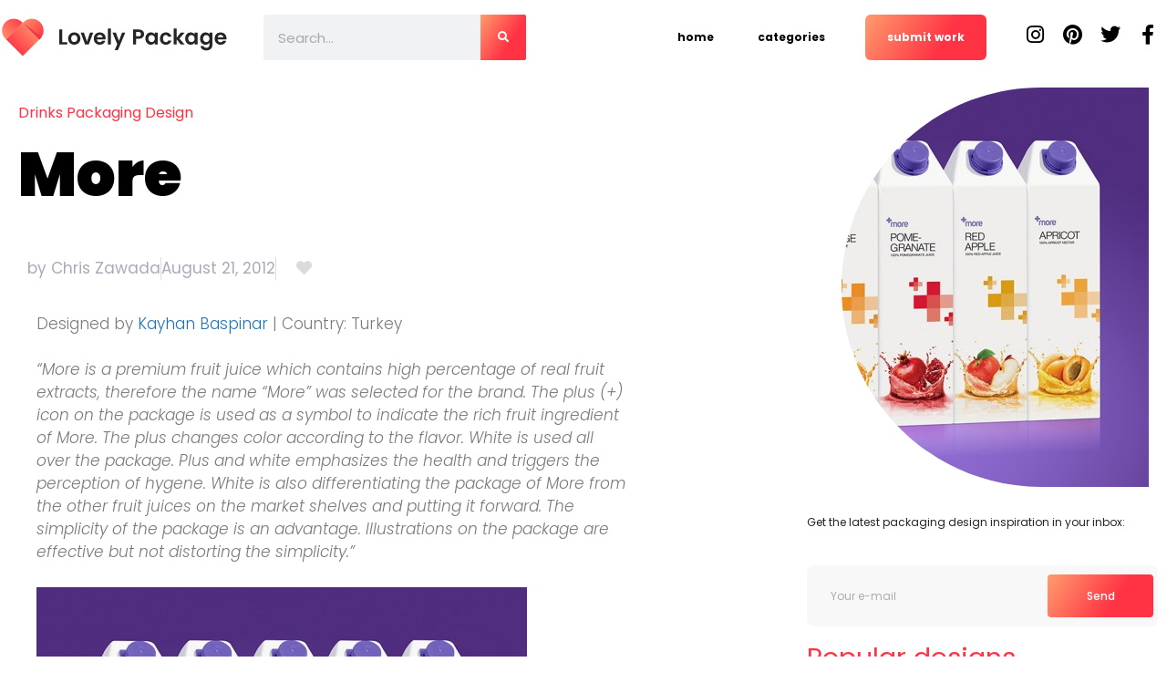

--- FILE ---
content_type: text/html; charset=UTF-8
request_url: https://lovelypackage.com/more/
body_size: 24011
content:
<!DOCTYPE html><html lang="en-US" prefix="og: https://ogp.me/ns#"><head><script data-no-optimize="1">var litespeed_docref=sessionStorage.getItem("litespeed_docref");litespeed_docref&&(Object.defineProperty(document,"referrer",{get:function(){return litespeed_docref}}),sessionStorage.removeItem("litespeed_docref"));</script> <meta charset="UTF-8"><meta name="viewport" content="width=device-width, initial-scale=1"><title>More</title><meta name="description" content="Designed by Kayhan Baspinar | Country: Turkey"/><meta name="robots" content="follow, index, max-snippet:-1, max-video-preview:-1, max-image-preview:large"/><link rel="canonical" href="https://lovelypackage.com/more/" /><meta property="og:locale" content="en_US" /><meta property="og:type" content="article" /><meta property="og:title" content="More" /><meta property="og:description" content="Designed by Kayhan Baspinar | Country: Turkey" /><meta property="og:url" content="https://lovelypackage.com/more/" /><meta property="og:site_name" content="Lovely Package" /><meta property="article:tag" content="Beverage" /><meta property="article:tag" content="Carton" /><meta property="article:tag" content="fruit juice" /><meta property="article:tag" content="Jar" /><meta property="article:tag" content="Juice" /><meta property="article:tag" content="Kayhan Baspinar" /><meta property="article:tag" content="Label" /><meta property="article:tag" content="more" /><meta property="article:tag" content="Package" /><meta property="article:tag" content="Package Design" /><meta property="article:tag" content="packaging" /><meta property="article:tag" content="Tetra" /><meta property="article:tag" content="Turkey" /><meta property="article:section" content="Drinks Packaging Design" /><meta property="og:image" content="https://lovelypackage.com/wp-content/uploads/2012/08/lovely-package-more-1-e1343979857912.jpg" /><meta property="og:image:secure_url" content="https://lovelypackage.com/wp-content/uploads/2012/08/lovely-package-more-1-e1343979857912.jpg" /><meta property="og:image:width" content="538" /><meta property="og:image:height" content="438" /><meta property="og:image:alt" content="More" /><meta property="og:image:type" content="image/jpeg" /><meta property="article:published_time" content="2012-08-21T08:07:10+02:00" /><meta name="twitter:card" content="summary_large_image" /><meta name="twitter:title" content="More" /><meta name="twitter:description" content="Designed by Kayhan Baspinar | Country: Turkey" /><meta name="twitter:image" content="https://lovelypackage.com/wp-content/uploads/2012/08/lovely-package-more-1-e1343979857912.jpg" /><meta name="twitter:label1" content="Written by" /><meta name="twitter:data1" content="Chris Zawada" /><meta name="twitter:label2" content="Time to read" /><meta name="twitter:data2" content="Less than a minute" /> <script type="application/ld+json" class="rank-math-schema">{"@context":"https://schema.org","@graph":[{"@type":["Person","Organization"],"@id":"https://lovelypackage.com/#person","name":"Lovely Package","logo":{"@type":"ImageObject","@id":"https://lovelypackage.com/#logo","url":"https://lovelypackage.com/wp-content/uploads/2022/05/LovelyPackage_logo_landscape.svg","contentUrl":"https://lovelypackage.com/wp-content/uploads/2022/05/LovelyPackage_logo_landscape.svg","caption":"Lovely Package","inLanguage":"en-US"},"image":{"@type":"ImageObject","@id":"https://lovelypackage.com/#logo","url":"https://lovelypackage.com/wp-content/uploads/2022/05/LovelyPackage_logo_landscape.svg","contentUrl":"https://lovelypackage.com/wp-content/uploads/2022/05/LovelyPackage_logo_landscape.svg","caption":"Lovely Package","inLanguage":"en-US"}},{"@type":"WebSite","@id":"https://lovelypackage.com/#website","url":"https://lovelypackage.com","name":"Lovely Package","publisher":{"@id":"https://lovelypackage.com/#person"},"inLanguage":"en-US"},{"@type":"ImageObject","@id":"https://lovelypackage.com/wp-content/uploads/2012/08/lovely-package-more-1-e1343979857912.jpg","url":"https://lovelypackage.com/wp-content/uploads/2012/08/lovely-package-more-1-e1343979857912.jpg","width":"538","height":"438","inLanguage":"en-US"},{"@type":"WebPage","@id":"https://lovelypackage.com/more/#webpage","url":"https://lovelypackage.com/more/","name":"More","datePublished":"2012-08-21T08:07:10+02:00","dateModified":"2012-08-21T08:07:10+02:00","isPartOf":{"@id":"https://lovelypackage.com/#website"},"primaryImageOfPage":{"@id":"https://lovelypackage.com/wp-content/uploads/2012/08/lovely-package-more-1-e1343979857912.jpg"},"inLanguage":"en-US"},{"@type":"Person","@id":"https://lovelypackage.com/more/#author","name":"Chris Zawada","image":{"@type":"ImageObject","@id":"https://lovelypackage.com/wp-content/litespeed/avatar/7a1b304aa581c1dc6133865cc462e5ed.jpg?ver=1767183563","url":"https://lovelypackage.com/wp-content/litespeed/avatar/7a1b304aa581c1dc6133865cc462e5ed.jpg?ver=1767183563","caption":"Chris Zawada","inLanguage":"en-US"}},{"@type":"NewsArticle","headline":"More","datePublished":"2012-08-21T08:07:10+02:00","dateModified":"2012-08-21T08:07:10+02:00","articleSection":"Drinks Packaging Design","author":{"@id":"https://lovelypackage.com/more/#author","name":"Chris Zawada"},"publisher":{"@id":"https://lovelypackage.com/#person"},"description":"Designed by Kayhan Baspinar | Country: Turkey","name":"More","@id":"https://lovelypackage.com/more/#richSnippet","isPartOf":{"@id":"https://lovelypackage.com/more/#webpage"},"image":{"@id":"https://lovelypackage.com/wp-content/uploads/2012/08/lovely-package-more-1-e1343979857912.jpg"},"inLanguage":"en-US","mainEntityOfPage":{"@id":"https://lovelypackage.com/more/#webpage"}}]}</script> <link href='https://fonts.gstatic.com' crossorigin rel='preconnect' /><link href='https://fonts.googleapis.com' crossorigin rel='preconnect' /><link rel="alternate" title="oEmbed (JSON)" type="application/json+oembed" href="https://lovelypackage.com/wp-json/oembed/1.0/embed?url=https%3A%2F%2Flovelypackage.com%2Fmore%2F" /><link rel="alternate" title="oEmbed (XML)" type="text/xml+oembed" href="https://lovelypackage.com/wp-json/oembed/1.0/embed?url=https%3A%2F%2Flovelypackage.com%2Fmore%2F&#038;format=xml" /><style id='wp-img-auto-sizes-contain-inline-css'>img:is([sizes=auto i],[sizes^="auto," i]){contain-intrinsic-size:3000px 1500px}
/*# sourceURL=wp-img-auto-sizes-contain-inline-css */</style><link data-optimized="2" rel="stylesheet" href="https://lovelypackage.com/wp-content/litespeed/css/7541df54096a3946eee1da842ab07069.css?ver=70487" /><style id='classic-theme-styles-inline-css'>/*! This file is auto-generated */
.wp-block-button__link{color:#fff;background-color:#32373c;border-radius:9999px;box-shadow:none;text-decoration:none;padding:calc(.667em + 2px) calc(1.333em + 2px);font-size:1.125em}.wp-block-file__button{background:#32373c;color:#fff;text-decoration:none}
/*# sourceURL=/wp-includes/css/classic-themes.min.css */</style><style id='global-styles-inline-css'>:root{--wp--preset--aspect-ratio--square: 1;--wp--preset--aspect-ratio--4-3: 4/3;--wp--preset--aspect-ratio--3-4: 3/4;--wp--preset--aspect-ratio--3-2: 3/2;--wp--preset--aspect-ratio--2-3: 2/3;--wp--preset--aspect-ratio--16-9: 16/9;--wp--preset--aspect-ratio--9-16: 9/16;--wp--preset--color--black: #000000;--wp--preset--color--cyan-bluish-gray: #abb8c3;--wp--preset--color--white: #ffffff;--wp--preset--color--pale-pink: #f78da7;--wp--preset--color--vivid-red: #cf2e2e;--wp--preset--color--luminous-vivid-orange: #ff6900;--wp--preset--color--luminous-vivid-amber: #fcb900;--wp--preset--color--light-green-cyan: #7bdcb5;--wp--preset--color--vivid-green-cyan: #00d084;--wp--preset--color--pale-cyan-blue: #8ed1fc;--wp--preset--color--vivid-cyan-blue: #0693e3;--wp--preset--color--vivid-purple: #9b51e0;--wp--preset--color--contrast: var(--contrast);--wp--preset--color--contrast-2: var(--contrast-2);--wp--preset--color--contrast-3: var(--contrast-3);--wp--preset--color--base: var(--base);--wp--preset--color--base-2: var(--base-2);--wp--preset--color--base-3: var(--base-3);--wp--preset--color--accent: var(--accent);--wp--preset--gradient--vivid-cyan-blue-to-vivid-purple: linear-gradient(135deg,rgb(6,147,227) 0%,rgb(155,81,224) 100%);--wp--preset--gradient--light-green-cyan-to-vivid-green-cyan: linear-gradient(135deg,rgb(122,220,180) 0%,rgb(0,208,130) 100%);--wp--preset--gradient--luminous-vivid-amber-to-luminous-vivid-orange: linear-gradient(135deg,rgb(252,185,0) 0%,rgb(255,105,0) 100%);--wp--preset--gradient--luminous-vivid-orange-to-vivid-red: linear-gradient(135deg,rgb(255,105,0) 0%,rgb(207,46,46) 100%);--wp--preset--gradient--very-light-gray-to-cyan-bluish-gray: linear-gradient(135deg,rgb(238,238,238) 0%,rgb(169,184,195) 100%);--wp--preset--gradient--cool-to-warm-spectrum: linear-gradient(135deg,rgb(74,234,220) 0%,rgb(151,120,209) 20%,rgb(207,42,186) 40%,rgb(238,44,130) 60%,rgb(251,105,98) 80%,rgb(254,248,76) 100%);--wp--preset--gradient--blush-light-purple: linear-gradient(135deg,rgb(255,206,236) 0%,rgb(152,150,240) 100%);--wp--preset--gradient--blush-bordeaux: linear-gradient(135deg,rgb(254,205,165) 0%,rgb(254,45,45) 50%,rgb(107,0,62) 100%);--wp--preset--gradient--luminous-dusk: linear-gradient(135deg,rgb(255,203,112) 0%,rgb(199,81,192) 50%,rgb(65,88,208) 100%);--wp--preset--gradient--pale-ocean: linear-gradient(135deg,rgb(255,245,203) 0%,rgb(182,227,212) 50%,rgb(51,167,181) 100%);--wp--preset--gradient--electric-grass: linear-gradient(135deg,rgb(202,248,128) 0%,rgb(113,206,126) 100%);--wp--preset--gradient--midnight: linear-gradient(135deg,rgb(2,3,129) 0%,rgb(40,116,252) 100%);--wp--preset--font-size--small: 13px;--wp--preset--font-size--medium: 20px;--wp--preset--font-size--large: 36px;--wp--preset--font-size--x-large: 42px;--wp--preset--spacing--20: 0.44rem;--wp--preset--spacing--30: 0.67rem;--wp--preset--spacing--40: 1rem;--wp--preset--spacing--50: 1.5rem;--wp--preset--spacing--60: 2.25rem;--wp--preset--spacing--70: 3.38rem;--wp--preset--spacing--80: 5.06rem;--wp--preset--shadow--natural: 6px 6px 9px rgba(0, 0, 0, 0.2);--wp--preset--shadow--deep: 12px 12px 50px rgba(0, 0, 0, 0.4);--wp--preset--shadow--sharp: 6px 6px 0px rgba(0, 0, 0, 0.2);--wp--preset--shadow--outlined: 6px 6px 0px -3px rgb(255, 255, 255), 6px 6px rgb(0, 0, 0);--wp--preset--shadow--crisp: 6px 6px 0px rgb(0, 0, 0);}:where(.is-layout-flex){gap: 0.5em;}:where(.is-layout-grid){gap: 0.5em;}body .is-layout-flex{display: flex;}.is-layout-flex{flex-wrap: wrap;align-items: center;}.is-layout-flex > :is(*, div){margin: 0;}body .is-layout-grid{display: grid;}.is-layout-grid > :is(*, div){margin: 0;}:where(.wp-block-columns.is-layout-flex){gap: 2em;}:where(.wp-block-columns.is-layout-grid){gap: 2em;}:where(.wp-block-post-template.is-layout-flex){gap: 1.25em;}:where(.wp-block-post-template.is-layout-grid){gap: 1.25em;}.has-black-color{color: var(--wp--preset--color--black) !important;}.has-cyan-bluish-gray-color{color: var(--wp--preset--color--cyan-bluish-gray) !important;}.has-white-color{color: var(--wp--preset--color--white) !important;}.has-pale-pink-color{color: var(--wp--preset--color--pale-pink) !important;}.has-vivid-red-color{color: var(--wp--preset--color--vivid-red) !important;}.has-luminous-vivid-orange-color{color: var(--wp--preset--color--luminous-vivid-orange) !important;}.has-luminous-vivid-amber-color{color: var(--wp--preset--color--luminous-vivid-amber) !important;}.has-light-green-cyan-color{color: var(--wp--preset--color--light-green-cyan) !important;}.has-vivid-green-cyan-color{color: var(--wp--preset--color--vivid-green-cyan) !important;}.has-pale-cyan-blue-color{color: var(--wp--preset--color--pale-cyan-blue) !important;}.has-vivid-cyan-blue-color{color: var(--wp--preset--color--vivid-cyan-blue) !important;}.has-vivid-purple-color{color: var(--wp--preset--color--vivid-purple) !important;}.has-black-background-color{background-color: var(--wp--preset--color--black) !important;}.has-cyan-bluish-gray-background-color{background-color: var(--wp--preset--color--cyan-bluish-gray) !important;}.has-white-background-color{background-color: var(--wp--preset--color--white) !important;}.has-pale-pink-background-color{background-color: var(--wp--preset--color--pale-pink) !important;}.has-vivid-red-background-color{background-color: var(--wp--preset--color--vivid-red) !important;}.has-luminous-vivid-orange-background-color{background-color: var(--wp--preset--color--luminous-vivid-orange) !important;}.has-luminous-vivid-amber-background-color{background-color: var(--wp--preset--color--luminous-vivid-amber) !important;}.has-light-green-cyan-background-color{background-color: var(--wp--preset--color--light-green-cyan) !important;}.has-vivid-green-cyan-background-color{background-color: var(--wp--preset--color--vivid-green-cyan) !important;}.has-pale-cyan-blue-background-color{background-color: var(--wp--preset--color--pale-cyan-blue) !important;}.has-vivid-cyan-blue-background-color{background-color: var(--wp--preset--color--vivid-cyan-blue) !important;}.has-vivid-purple-background-color{background-color: var(--wp--preset--color--vivid-purple) !important;}.has-black-border-color{border-color: var(--wp--preset--color--black) !important;}.has-cyan-bluish-gray-border-color{border-color: var(--wp--preset--color--cyan-bluish-gray) !important;}.has-white-border-color{border-color: var(--wp--preset--color--white) !important;}.has-pale-pink-border-color{border-color: var(--wp--preset--color--pale-pink) !important;}.has-vivid-red-border-color{border-color: var(--wp--preset--color--vivid-red) !important;}.has-luminous-vivid-orange-border-color{border-color: var(--wp--preset--color--luminous-vivid-orange) !important;}.has-luminous-vivid-amber-border-color{border-color: var(--wp--preset--color--luminous-vivid-amber) !important;}.has-light-green-cyan-border-color{border-color: var(--wp--preset--color--light-green-cyan) !important;}.has-vivid-green-cyan-border-color{border-color: var(--wp--preset--color--vivid-green-cyan) !important;}.has-pale-cyan-blue-border-color{border-color: var(--wp--preset--color--pale-cyan-blue) !important;}.has-vivid-cyan-blue-border-color{border-color: var(--wp--preset--color--vivid-cyan-blue) !important;}.has-vivid-purple-border-color{border-color: var(--wp--preset--color--vivid-purple) !important;}.has-vivid-cyan-blue-to-vivid-purple-gradient-background{background: var(--wp--preset--gradient--vivid-cyan-blue-to-vivid-purple) !important;}.has-light-green-cyan-to-vivid-green-cyan-gradient-background{background: var(--wp--preset--gradient--light-green-cyan-to-vivid-green-cyan) !important;}.has-luminous-vivid-amber-to-luminous-vivid-orange-gradient-background{background: var(--wp--preset--gradient--luminous-vivid-amber-to-luminous-vivid-orange) !important;}.has-luminous-vivid-orange-to-vivid-red-gradient-background{background: var(--wp--preset--gradient--luminous-vivid-orange-to-vivid-red) !important;}.has-very-light-gray-to-cyan-bluish-gray-gradient-background{background: var(--wp--preset--gradient--very-light-gray-to-cyan-bluish-gray) !important;}.has-cool-to-warm-spectrum-gradient-background{background: var(--wp--preset--gradient--cool-to-warm-spectrum) !important;}.has-blush-light-purple-gradient-background{background: var(--wp--preset--gradient--blush-light-purple) !important;}.has-blush-bordeaux-gradient-background{background: var(--wp--preset--gradient--blush-bordeaux) !important;}.has-luminous-dusk-gradient-background{background: var(--wp--preset--gradient--luminous-dusk) !important;}.has-pale-ocean-gradient-background{background: var(--wp--preset--gradient--pale-ocean) !important;}.has-electric-grass-gradient-background{background: var(--wp--preset--gradient--electric-grass) !important;}.has-midnight-gradient-background{background: var(--wp--preset--gradient--midnight) !important;}.has-small-font-size{font-size: var(--wp--preset--font-size--small) !important;}.has-medium-font-size{font-size: var(--wp--preset--font-size--medium) !important;}.has-large-font-size{font-size: var(--wp--preset--font-size--large) !important;}.has-x-large-font-size{font-size: var(--wp--preset--font-size--x-large) !important;}
:where(.wp-block-post-template.is-layout-flex){gap: 1.25em;}:where(.wp-block-post-template.is-layout-grid){gap: 1.25em;}
:where(.wp-block-term-template.is-layout-flex){gap: 1.25em;}:where(.wp-block-term-template.is-layout-grid){gap: 1.25em;}
:where(.wp-block-columns.is-layout-flex){gap: 2em;}:where(.wp-block-columns.is-layout-grid){gap: 2em;}
:root :where(.wp-block-pullquote){font-size: 1.5em;line-height: 1.6;}
/*# sourceURL=global-styles-inline-css */</style><style id='generate-style-inline-css'>body{background-color:#fff;color:var(--contrast);}a{color:var(--accent);}a{text-decoration:underline;}.entry-title a, .site-branding a, a.button, .wp-block-button__link, .main-navigation a{text-decoration:none;}a:hover, a:focus, a:active{color:var(--contrast);}.wp-block-group__inner-container{max-width:1200px;margin-left:auto;margin-right:auto;}.site-header .header-image{width:200px;}:root{--contrast:#222222;--contrast-2:#575760;--contrast-3:#b2b2be;--base:#f0f0f0;--base-2:#f7f8f9;--base-3:#ffffff;--accent:#1e73be;}:root .has-contrast-color{color:var(--contrast);}:root .has-contrast-background-color{background-color:var(--contrast);}:root .has-contrast-2-color{color:var(--contrast-2);}:root .has-contrast-2-background-color{background-color:var(--contrast-2);}:root .has-contrast-3-color{color:var(--contrast-3);}:root .has-contrast-3-background-color{background-color:var(--contrast-3);}:root .has-base-color{color:var(--base);}:root .has-base-background-color{background-color:var(--base);}:root .has-base-2-color{color:var(--base-2);}:root .has-base-2-background-color{background-color:var(--base-2);}:root .has-base-3-color{color:var(--base-3);}:root .has-base-3-background-color{background-color:var(--base-3);}:root .has-accent-color{color:var(--accent);}:root .has-accent-background-color{background-color:var(--accent);}.main-navigation a, .main-navigation .menu-toggle, .main-navigation .menu-bar-items{font-weight:700;font-size:12px;}.top-bar{background-color:#636363;color:#ffffff;}.top-bar a{color:#ffffff;}.top-bar a:hover{color:#303030;}.site-header{background-color:var(--base-3);}.main-title a,.main-title a:hover{color:var(--contrast);}.site-description{color:var(--contrast-2);}.mobile-menu-control-wrapper .menu-toggle,.mobile-menu-control-wrapper .menu-toggle:hover,.mobile-menu-control-wrapper .menu-toggle:focus,.has-inline-mobile-toggle #site-navigation.toggled{background-color:rgba(0, 0, 0, 0.02);}.main-navigation,.main-navigation ul ul{background-color:var(--base-3);}.main-navigation .main-nav ul li a, .main-navigation .menu-toggle, .main-navigation .menu-bar-items{color:var(--contrast);}.main-navigation .main-nav ul li:not([class*="current-menu-"]):hover > a, .main-navigation .main-nav ul li:not([class*="current-menu-"]):focus > a, .main-navigation .main-nav ul li.sfHover:not([class*="current-menu-"]) > a, .main-navigation .menu-bar-item:hover > a, .main-navigation .menu-bar-item.sfHover > a{color:var(--accent);}button.menu-toggle:hover,button.menu-toggle:focus{color:var(--contrast);}.main-navigation .main-nav ul li[class*="current-menu-"] > a{color:var(--accent);}.navigation-search input[type="search"],.navigation-search input[type="search"]:active, .navigation-search input[type="search"]:focus, .main-navigation .main-nav ul li.search-item.active > a, .main-navigation .menu-bar-items .search-item.active > a{color:var(--accent);}.main-navigation ul ul{background-color:var(--base);}.separate-containers .inside-article, .separate-containers .comments-area, .separate-containers .page-header, .one-container .container, .separate-containers .paging-navigation, .inside-page-header{background-color:var(--base-3);}.entry-title a{color:var(--contrast);}.entry-title a:hover{color:var(--contrast-2);}.entry-meta{color:var(--contrast-2);}.sidebar .widget{background-color:var(--base-3);}.footer-widgets{background-color:var(--base-3);}.site-info{background-color:var(--base-3);}input[type="text"],input[type="email"],input[type="url"],input[type="password"],input[type="search"],input[type="tel"],input[type="number"],textarea,select{color:var(--contrast);background-color:var(--base-2);border-color:var(--base);}input[type="text"]:focus,input[type="email"]:focus,input[type="url"]:focus,input[type="password"]:focus,input[type="search"]:focus,input[type="tel"]:focus,input[type="number"]:focus,textarea:focus,select:focus{color:var(--contrast);background-color:var(--base-2);border-color:var(--contrast-3);}button,html input[type="button"],input[type="reset"],input[type="submit"],a.button,a.wp-block-button__link:not(.has-background){color:#ffffff;background-color:#55555e;}button:hover,html input[type="button"]:hover,input[type="reset"]:hover,input[type="submit"]:hover,a.button:hover,button:focus,html input[type="button"]:focus,input[type="reset"]:focus,input[type="submit"]:focus,a.button:focus,a.wp-block-button__link:not(.has-background):active,a.wp-block-button__link:not(.has-background):focus,a.wp-block-button__link:not(.has-background):hover{color:#ffffff;background-color:#3f4047;}a.generate-back-to-top{background-color:rgba( 0,0,0,0.4 );color:#ffffff;}a.generate-back-to-top:hover,a.generate-back-to-top:focus{background-color:rgba( 0,0,0,0.6 );color:#ffffff;}:root{--gp-search-modal-bg-color:var(--base-3);--gp-search-modal-text-color:var(--contrast);--gp-search-modal-overlay-bg-color:rgba(0,0,0,0.2);}@media (max-width: 992px){.main-navigation .menu-bar-item:hover > a, .main-navigation .menu-bar-item.sfHover > a{background:none;color:var(--contrast);}}.nav-below-header .main-navigation .inside-navigation.grid-container, .nav-above-header .main-navigation .inside-navigation.grid-container{padding:0px 20px 0px 20px;}.separate-containers .inside-article, .separate-containers .comments-area, .separate-containers .page-header, .separate-containers .paging-navigation, .one-container .site-content, .inside-page-header{padding:0px;}.site-main .wp-block-group__inner-container{padding:0px;}.separate-containers .paging-navigation{padding-top:20px;padding-bottom:20px;}.entry-content .alignwide, body:not(.no-sidebar) .entry-content .alignfull{margin-left:-0px;width:calc(100% + 0px);max-width:calc(100% + 0px);}.one-container.right-sidebar .site-main,.one-container.both-right .site-main{margin-right:0px;}.one-container.left-sidebar .site-main,.one-container.both-left .site-main{margin-left:0px;}.one-container.both-sidebars .site-main{margin:0px;}.one-container.archive .post:not(:last-child):not(.is-loop-template-item), .one-container.blog .post:not(:last-child):not(.is-loop-template-item){padding-bottom:0px;}.rtl .menu-item-has-children .dropdown-menu-toggle{padding-left:20px;}.rtl .main-navigation .main-nav ul li.menu-item-has-children > a{padding-right:20px;}@media (max-width:768px){.separate-containers .inside-article, .separate-containers .comments-area, .separate-containers .page-header, .separate-containers .paging-navigation, .one-container .site-content, .inside-page-header{padding:0px;}.site-main .wp-block-group__inner-container{padding:0px;}.inside-top-bar{padding-right:30px;padding-left:30px;}.inside-header{padding-right:30px;padding-left:30px;}.widget-area .widget{padding-top:30px;padding-right:30px;padding-bottom:30px;padding-left:30px;}.footer-widgets-container{padding-top:30px;padding-right:30px;padding-bottom:30px;padding-left:30px;}.inside-site-info{padding-right:30px;padding-left:30px;}.entry-content .alignwide, body:not(.no-sidebar) .entry-content .alignfull{margin-left:-0px;width:calc(100% + 0px);max-width:calc(100% + 0px);}.one-container .site-main .paging-navigation{margin-bottom:20px;}}/* End cached CSS */.is-right-sidebar{width:30%;}.is-left-sidebar{width:30%;}.site-content .content-area{width:100%;}@media (max-width: 992px){.main-navigation .menu-toggle,.sidebar-nav-mobile:not(#sticky-placeholder){display:block;}.main-navigation ul,.gen-sidebar-nav,.main-navigation:not(.slideout-navigation):not(.toggled) .main-nav > ul,.has-inline-mobile-toggle #site-navigation .inside-navigation > *:not(.navigation-search):not(.main-nav){display:none;}.nav-align-right .inside-navigation,.nav-align-center .inside-navigation{justify-content:space-between;}.has-inline-mobile-toggle .mobile-menu-control-wrapper{display:flex;flex-wrap:wrap;}.has-inline-mobile-toggle .inside-header{flex-direction:row;text-align:left;flex-wrap:wrap;}.has-inline-mobile-toggle .header-widget,.has-inline-mobile-toggle #site-navigation{flex-basis:100%;}.nav-float-left .has-inline-mobile-toggle #site-navigation{order:10;}}
.elementor-template-full-width .site-content{display:block;}
.dynamic-author-image-rounded{border-radius:100%;}.dynamic-featured-image, .dynamic-author-image{vertical-align:middle;}.one-container.blog .dynamic-content-template:not(:last-child), .one-container.archive .dynamic-content-template:not(:last-child){padding-bottom:0px;}.dynamic-entry-excerpt > p:last-child{margin-bottom:0px;}
/*# sourceURL=generate-style-inline-css */</style><style id='generate-offside-inline-css'>.slideout-navigation, .slideout-navigation a{color:var(--contrast);}.slideout-navigation button.slideout-exit{color:var(--contrast);padding-left:20px;padding-right:20px;}.slide-opened nav.toggled .menu-toggle:before{display:none;}@media (max-width: 992px){.menu-bar-item.slideout-toggle{display:none;}}
/*# sourceURL=generate-offside-inline-css */</style> <script type="litespeed/javascript" data-src="https://lovelypackage.com/wp-includes/js/jquery/jquery.min.js" id="jquery-core-js"></script> <script id="pld-frontend-js-extra" type="litespeed/javascript">var pld_js_object={"admin_ajax_url":"https://lovelypackage.com/wp-admin/admin-ajax.php","admin_ajax_nonce":"04464c6a2f"}</script> <script id="bodhi_svg_inline-js-extra" type="litespeed/javascript">var svgSettings={"skipNested":""}</script> <script id="bodhi_svg_inline-js-after" type="litespeed/javascript">cssTarget={"Bodhi":"img.style-svg","ForceInlineSVG":"style-svg"};ForceInlineSVGActive="false";frontSanitizationEnabled="on"</script> <script id="post-views-counter-pro-frontend-js-before" type="litespeed/javascript">var pvcpArgsFrontend={"mode":"ajax","content":{"type":"post","subtype":"post","data":28129},"contentActive":!0,"requestURL":"https:\/\/lovelypackage.com\/wp-content\/plugins\/post-views-counter-pro\/includes\/ajax.php","nonce":"4bb0835040","dataStorage":"cookieless","multisite":!1,"path":"\/","domain":"","adminAjax":"https:\/\/lovelypackage.com\/wp-admin\/admin-ajax.php","nonceCount":"d9cf079698"}</script> <script id="ecs_ajax_load-js-extra" type="litespeed/javascript">var ecs_ajax_params={"ajaxurl":"https://lovelypackage.com/wp-admin/admin-ajax.php","posts":"{\"page\":0,\"name\":\"more\",\"error\":\"\",\"m\":\"\",\"p\":0,\"post_parent\":\"\",\"subpost\":\"\",\"subpost_id\":\"\",\"attachment\":\"\",\"attachment_id\":0,\"pagename\":\"\",\"page_id\":0,\"second\":\"\",\"minute\":\"\",\"hour\":\"\",\"day\":0,\"monthnum\":0,\"year\":0,\"w\":0,\"category_name\":\"\",\"tag\":\"\",\"cat\":\"\",\"tag_id\":\"\",\"author\":\"\",\"author_name\":\"\",\"feed\":\"\",\"tb\":\"\",\"paged\":0,\"meta_key\":\"\",\"meta_value\":\"\",\"preview\":\"\",\"s\":\"\",\"sentence\":\"\",\"title\":\"\",\"fields\":\"all\",\"menu_order\":\"\",\"embed\":\"\",\"category__in\":[],\"category__not_in\":[],\"category__and\":[],\"post__in\":[],\"post__not_in\":[],\"post_name__in\":[],\"tag__in\":[],\"tag__not_in\":[],\"tag__and\":[],\"tag_slug__in\":[],\"tag_slug__and\":[],\"post_parent__in\":[],\"post_parent__not_in\":[],\"author__in\":[],\"author__not_in\":[],\"search_columns\":[],\"ignore_sticky_posts\":false,\"suppress_filters\":false,\"cache_results\":true,\"update_post_term_cache\":true,\"update_menu_item_cache\":false,\"lazy_load_term_meta\":true,\"update_post_meta_cache\":true,\"post_type\":\"\",\"posts_per_page\":10,\"nopaging\":false,\"comments_per_page\":\"50\",\"no_found_rows\":false,\"order\":\"DESC\"}"}</script> <link rel="https://api.w.org/" href="https://lovelypackage.com/wp-json/" /><link rel="alternate" title="JSON" type="application/json" href="https://lovelypackage.com/wp-json/wp/v2/posts/28129" /><meta name="generator" content="WordPress 6.9" /><link rel='shortlink' href='https://lovelypackage.com/?p=28129' /><style>a.pld-like-dislike-trigger {color: #dbdbdb;}span.pld-count-wrap {color: #c1c1c1;}a.pld-prevent.pld-undo-trigger  {color: #f23737;}</style><style type="text/css">.half-circle22{left: -354px !important}</style> <script type="litespeed/javascript" data-src="https://www.googletagmanager.com/gtag/js?id=G-W29V5VX864"></script> <script type="litespeed/javascript">window.dataLayer=window.dataLayer||[];function gtag(){dataLayer.push(arguments)}
gtag('js',new Date());gtag('config','G-W29V5VX864')</script> <meta name="generator" content="Elementor 3.34.0; features: additional_custom_breakpoints; settings: css_print_method-external, google_font-enabled, font_display-auto"><style>.e-con.e-parent:nth-of-type(n+4):not(.e-lazyloaded):not(.e-no-lazyload),
				.e-con.e-parent:nth-of-type(n+4):not(.e-lazyloaded):not(.e-no-lazyload) * {
					background-image: none !important;
				}
				@media screen and (max-height: 1024px) {
					.e-con.e-parent:nth-of-type(n+3):not(.e-lazyloaded):not(.e-no-lazyload),
					.e-con.e-parent:nth-of-type(n+3):not(.e-lazyloaded):not(.e-no-lazyload) * {
						background-image: none !important;
					}
				}
				@media screen and (max-height: 640px) {
					.e-con.e-parent:nth-of-type(n+2):not(.e-lazyloaded):not(.e-no-lazyload),
					.e-con.e-parent:nth-of-type(n+2):not(.e-lazyloaded):not(.e-no-lazyload) * {
						background-image: none !important;
					}
				}</style><link rel="icon" href="https://lovelypackage.com/wp-content/uploads/2023/09/LovelyPackage_icon.svg" sizes="32x32" /><link rel="icon" href="https://lovelypackage.com/wp-content/uploads/2023/09/LovelyPackage_icon.svg" sizes="192x192" /><link rel="apple-touch-icon" href="https://lovelypackage.com/wp-content/uploads/2023/09/LovelyPackage_icon.svg" /><meta name="msapplication-TileImage" content="https://lovelypackage.com/wp-content/uploads/2023/09/LovelyPackage_icon.svg" /><style id="wp-custom-css">h1, h2, h3, h4, h5, h6, p, span, body, a, button {
	font-family: 'Poppins' !important;
}
li.cutom_btn a {
    margin-left: 20px !IMPORTANT;
}
i.fas.fa-square {
    transform: rotate(45deg) !important;
}

.site-content {
	display:block;
}

#mceu_22 {
	display: none !important;
}

.ecs-load-more-button a {
	background-color: #FFFFFF00 !important;
	background-image: none !important;
	    font-size: 14px !important;
    font-weight: 700 !important;
    line-height: 20px;
    fill: #FF3344;
    color: #FF3344;
	border-style: solid;
    border-width: 0px 0px 2px 0px;
    border-radius: 0px 0px 0px 0px;
    padding: 1px 1px 1px 70px;
}

.elementor-swiper-button.elementor-swiper-button-next {
    background-color: #252525 !important;
    border-radius: 100px 0 0 100px !important;
    mix-blend-mode: soft-light !important;
    padding: 0px 3px !important;
}
i.eicon-chevron-right {
    mix-blend-mode: normal !important;
}
.fa-bars:before {
    width: 22px !important;
    height: 2px !important;
    border-radius: 90px !important;
}
.elementor-field-group.elementor-column.elementor-field-type-submit.elementor-col-30.e-form__buttons.elementor-sm-30 {
    position: absolute;
    right: 5px;
}
.dynamic-posts nav a {
    background: none !IMPORTANT;
    color: #f34 !IMPORTANT;
    border-radius: 0 !IMPORTANT;
}

.pld-like-dislike-wrap {
	margin-bottom: 0px;
}

@media only screen and (max-width:500px){
	button.elementor-button.elementor-size-md {
    padding: 10px 15px !important;
}
	
.rotate22	{
		-ms-transform: rotate(180deg); 
  transform: rotate(180deg);
	}	

.mobileaythoryd {
		 font-size: 16px;
    padding-bottom: 20px;
	}

}</style></head><body class="wp-singular post-template-default single single-post postid-28129 single-format-standard wp-custom-logo wp-embed-responsive wp-theme-generatepress wp-child-theme-generatepress_child post-image-above-header post-image-aligned-center slideout-enabled slideout-mobile sticky-menu-fade no-sidebar nav-float-right separate-containers header-aligned-center dropdown-hover featured-image-active elementor-default elementor-template-full-width elementor-kit-39018 elementor-page-39345 full-width-content" itemtype="https://schema.org/Blog" itemscope>
<a class="screen-reader-text skip-link" href="#content" title="Skip to content">Skip to content</a><div data-elementor-type="header" data-elementor-id="39010" class="elementor elementor-39010 elementor-location-header" data-elementor-post-type="elementor_library"><section class="elementor-section elementor-top-section elementor-element elementor-element-05357c8 elementor-section-boxed elementor-section-height-default elementor-section-height-default" data-id="05357c8" data-element_type="section"><div class="elementor-container elementor-column-gap-default"><div class="elementor-column elementor-col-100 elementor-top-column elementor-element elementor-element-dc95473" data-id="dc95473" data-element_type="column"><div class="elementor-widget-wrap"></div></div></div></section><section class="elementor-section elementor-top-section elementor-element elementor-element-320a4b9e elementor-section-content-middle elementor-section-stretched elementor-hidden-tablet elementor-hidden-mobile elementor-section-boxed elementor-section-height-default elementor-section-height-default" data-id="320a4b9e" data-element_type="section" data-settings="{&quot;stretch_section&quot;:&quot;section-stretched&quot;}"><div class="elementor-container elementor-column-gap-default"><div class="elementor-column elementor-col-25 elementor-top-column elementor-element elementor-element-5ddfb62e" data-id="5ddfb62e" data-element_type="column"><div class="elementor-widget-wrap elementor-element-populated"><div class="elementor-element elementor-element-2eff2a91 elementor-widget elementor-widget-theme-site-logo elementor-widget-image" data-id="2eff2a91" data-element_type="widget" data-widget_type="theme-site-logo.default"><div class="elementor-widget-container">
<a href="https://lovelypackage.com">
<img data-lazyloaded="1" src="[data-uri]" loading="lazy" width="840" height="160" data-src="https://lovelypackage.com/wp-content/uploads/2022/05/LovelyPackage_logo_landscape.svg" class="attachment-full size-full wp-image-39382" alt="" />				</a></div></div></div></div><div class="elementor-column elementor-col-25 elementor-top-column elementor-element elementor-element-4d4a539" data-id="4d4a539" data-element_type="column"><div class="elementor-widget-wrap elementor-element-populated"><div class="elementor-element elementor-element-80c29b7 elementor-widget__width-initial elementor-hidden-tablet elementor-hidden-mobile elementor-search-form--skin-classic elementor-search-form--button-type-icon elementor-search-form--icon-search elementor-widget elementor-widget-search-form" data-id="80c29b7" data-element_type="widget" data-settings="{&quot;skin&quot;:&quot;classic&quot;}" data-widget_type="search-form.default"><div class="elementor-widget-container">
<search role="search"><form class="elementor-search-form" action="https://lovelypackage.com" method="get"><div class="elementor-search-form__container">
<label class="elementor-screen-only" for="elementor-search-form-80c29b7">Search</label>
<input id="elementor-search-form-80c29b7" placeholder="Search..." class="elementor-search-form__input" type="search" name="s" value="">
<button class="elementor-search-form__submit" type="submit" aria-label="Search">
<i aria-hidden="true" class="fas fa-search"></i>													</button></div></form>
</search></div></div></div></div><div class="elementor-column elementor-col-25 elementor-top-column elementor-element elementor-element-1c0cca39" data-id="1c0cca39" data-element_type="column"><div class="elementor-widget-wrap elementor-element-populated"><div class="elementor-element elementor-element-217c1dd3 elementor-nav-menu__align-end elementor-widget__width-initial elementor-nav-menu--dropdown-tablet elementor-nav-menu__text-align-aside elementor-nav-menu--toggle elementor-nav-menu--burger elementor-widget elementor-widget-nav-menu" data-id="217c1dd3" data-element_type="widget" data-settings="{&quot;layout&quot;:&quot;horizontal&quot;,&quot;submenu_icon&quot;:{&quot;value&quot;:&quot;&lt;i class=\&quot;fas fa-caret-down\&quot;&gt;&lt;\/i&gt;&quot;,&quot;library&quot;:&quot;fa-solid&quot;},&quot;toggle&quot;:&quot;burger&quot;}" data-widget_type="nav-menu.default"><div class="elementor-widget-container"><nav aria-label="Menu" class="elementor-nav-menu--main elementor-nav-menu__container elementor-nav-menu--layout-horizontal e--pointer-none"><ul id="menu-1-217c1dd3" class="elementor-nav-menu"><li class="menu-item menu-item-type-custom menu-item-object-custom menu-item-home menu-item-41153"><a href="https://lovelypackage.com/" class="elementor-item">Home</a></li><li class="menu-item menu-item-type-custom menu-item-object-custom menu-item-has-children menu-item-45804"><a href="#" class="elementor-item elementor-item-anchor">Categories</a><ul class="sub-menu elementor-nav-menu--dropdown"><li class="menu-item menu-item-type-taxonomy menu-item-object-category menu-item-has-children menu-item-45758"><a href="https://lovelypackage.com/alcoholic-drinks-packaging-design/" class="elementor-sub-item">Alcoholic Drinks Packaging Design</a><ul class="sub-menu elementor-nav-menu--dropdown"><li class="menu-item menu-item-type-taxonomy menu-item-object-category menu-item-45768"><a href="https://lovelypackage.com/alcoholic-drinks-packaging-design/beer-packaging-design/" class="elementor-sub-item">Beer Packaging Design</a></li><li class="menu-item menu-item-type-taxonomy menu-item-object-category menu-item-45769"><a href="https://lovelypackage.com/alcoholic-drinks-packaging-design/gin-packaging-design/" class="elementor-sub-item">Gin Packaging Design</a></li><li class="menu-item menu-item-type-taxonomy menu-item-object-category menu-item-45770"><a href="https://lovelypackage.com/alcoholic-drinks-packaging-design/rum-packaging-design/" class="elementor-sub-item">Rum Packaging Design</a></li><li class="menu-item menu-item-type-taxonomy menu-item-object-category menu-item-45772"><a href="https://lovelypackage.com/alcoholic-drinks-packaging-design/wine-packaging-design/" class="elementor-sub-item">Wine Packaging Design</a></li><li class="menu-item menu-item-type-taxonomy menu-item-object-category menu-item-45771"><a href="https://lovelypackage.com/alcoholic-drinks-packaging-design/whisky-packaging-design/" class="elementor-sub-item">Whisky Packaging Design</a></li></ul></li><li class="menu-item menu-item-type-taxonomy menu-item-object-category current-post-ancestor current-menu-parent current-post-parent menu-item-45760"><a href="https://lovelypackage.com/drinks-packaging-design/" class="elementor-sub-item">Drinks Packaging Design</a></li><li class="menu-item menu-item-type-taxonomy menu-item-object-category menu-item-45759"><a href="https://lovelypackage.com/food-packaging-design/" class="elementor-sub-item">Food Packaging Design</a></li><li class="menu-item menu-item-type-taxonomy menu-item-object-category menu-item-45764"><a href="https://lovelypackage.com/confectionery-packaging-design/" class="elementor-sub-item">Confectionery Packaging Design</a></li><li class="menu-item menu-item-type-taxonomy menu-item-object-category menu-item-45761"><a href="https://lovelypackage.com/health-beauty/" class="elementor-sub-item">Health &amp; Beauty Packaging Design</a></li><li class="menu-item menu-item-type-taxonomy menu-item-object-category menu-item-45762"><a href="https://lovelypackage.com/student-work-packaging-design/" class="elementor-sub-item">Student Work Packaging Design</a></li><li class="menu-item menu-item-type-taxonomy menu-item-object-category menu-item-45765"><a href="https://lovelypackage.com/fashion-packaging-design/" class="elementor-sub-item">Fashion Packaging Design</a></li><li class="menu-item menu-item-type-taxonomy menu-item-object-category menu-item-45766"><a href="https://lovelypackage.com/entertainment-packaging-design/" class="elementor-sub-item">Entertainment Packaging Design</a></li><li class="menu-item menu-item-type-taxonomy menu-item-object-category menu-item-45778"><a href="https://lovelypackage.com/tobacco-marijuana-packaging-design/" class="elementor-sub-item">Tobacco &amp; Marijuana Packaging Design</a></li><li class="menu-item menu-item-type-taxonomy menu-item-object-category menu-item-45767"><a href="https://lovelypackage.com/electronics-packaging-design/" class="elementor-sub-item">Electronics Packaging Design</a></li><li class="menu-item menu-item-type-taxonomy menu-item-object-category menu-item-45779"><a href="https://lovelypackage.com/toys-packaging-design/" class="elementor-sub-item">Toys Packaging Design</a></li><li class="menu-item menu-item-type-taxonomy menu-item-object-category menu-item-45776"><a href="https://lovelypackage.com/pet-food/" class="elementor-sub-item">Pet Food</a></li><li class="menu-item menu-item-type-taxonomy menu-item-object-category menu-item-45775"><a href="https://lovelypackage.com/historic-packaging-design/" class="elementor-sub-item">Historic Packaging Design</a></li><li class="menu-item menu-item-type-taxonomy menu-item-object-category menu-item-45763"><a href="https://lovelypackage.com/other-packaging-design/" class="elementor-sub-item">Other Packaging Design</a></li></ul></li><li class="cutom_btn menu-item menu-item-type-custom menu-item-object-custom menu-item-38996"><a href="https://lovelypackage.com/account" class="elementor-item">Submit work</a></li></ul></nav><div class="elementor-menu-toggle" role="button" tabindex="0" aria-label="Menu Toggle" aria-expanded="false">
<i aria-hidden="true" role="presentation" class="elementor-menu-toggle__icon--open eicon-menu-bar"></i><i aria-hidden="true" role="presentation" class="elementor-menu-toggle__icon--close eicon-close"></i></div><nav class="elementor-nav-menu--dropdown elementor-nav-menu__container" aria-hidden="true"><ul id="menu-2-217c1dd3" class="elementor-nav-menu"><li class="menu-item menu-item-type-custom menu-item-object-custom menu-item-home menu-item-41153"><a href="https://lovelypackage.com/" class="elementor-item" tabindex="-1">Home</a></li><li class="menu-item menu-item-type-custom menu-item-object-custom menu-item-has-children menu-item-45804"><a href="#" class="elementor-item elementor-item-anchor" tabindex="-1">Categories</a><ul class="sub-menu elementor-nav-menu--dropdown"><li class="menu-item menu-item-type-taxonomy menu-item-object-category menu-item-has-children menu-item-45758"><a href="https://lovelypackage.com/alcoholic-drinks-packaging-design/" class="elementor-sub-item" tabindex="-1">Alcoholic Drinks Packaging Design</a><ul class="sub-menu elementor-nav-menu--dropdown"><li class="menu-item menu-item-type-taxonomy menu-item-object-category menu-item-45768"><a href="https://lovelypackage.com/alcoholic-drinks-packaging-design/beer-packaging-design/" class="elementor-sub-item" tabindex="-1">Beer Packaging Design</a></li><li class="menu-item menu-item-type-taxonomy menu-item-object-category menu-item-45769"><a href="https://lovelypackage.com/alcoholic-drinks-packaging-design/gin-packaging-design/" class="elementor-sub-item" tabindex="-1">Gin Packaging Design</a></li><li class="menu-item menu-item-type-taxonomy menu-item-object-category menu-item-45770"><a href="https://lovelypackage.com/alcoholic-drinks-packaging-design/rum-packaging-design/" class="elementor-sub-item" tabindex="-1">Rum Packaging Design</a></li><li class="menu-item menu-item-type-taxonomy menu-item-object-category menu-item-45772"><a href="https://lovelypackage.com/alcoholic-drinks-packaging-design/wine-packaging-design/" class="elementor-sub-item" tabindex="-1">Wine Packaging Design</a></li><li class="menu-item menu-item-type-taxonomy menu-item-object-category menu-item-45771"><a href="https://lovelypackage.com/alcoholic-drinks-packaging-design/whisky-packaging-design/" class="elementor-sub-item" tabindex="-1">Whisky Packaging Design</a></li></ul></li><li class="menu-item menu-item-type-taxonomy menu-item-object-category current-post-ancestor current-menu-parent current-post-parent menu-item-45760"><a href="https://lovelypackage.com/drinks-packaging-design/" class="elementor-sub-item" tabindex="-1">Drinks Packaging Design</a></li><li class="menu-item menu-item-type-taxonomy menu-item-object-category menu-item-45759"><a href="https://lovelypackage.com/food-packaging-design/" class="elementor-sub-item" tabindex="-1">Food Packaging Design</a></li><li class="menu-item menu-item-type-taxonomy menu-item-object-category menu-item-45764"><a href="https://lovelypackage.com/confectionery-packaging-design/" class="elementor-sub-item" tabindex="-1">Confectionery Packaging Design</a></li><li class="menu-item menu-item-type-taxonomy menu-item-object-category menu-item-45761"><a href="https://lovelypackage.com/health-beauty/" class="elementor-sub-item" tabindex="-1">Health &amp; Beauty Packaging Design</a></li><li class="menu-item menu-item-type-taxonomy menu-item-object-category menu-item-45762"><a href="https://lovelypackage.com/student-work-packaging-design/" class="elementor-sub-item" tabindex="-1">Student Work Packaging Design</a></li><li class="menu-item menu-item-type-taxonomy menu-item-object-category menu-item-45765"><a href="https://lovelypackage.com/fashion-packaging-design/" class="elementor-sub-item" tabindex="-1">Fashion Packaging Design</a></li><li class="menu-item menu-item-type-taxonomy menu-item-object-category menu-item-45766"><a href="https://lovelypackage.com/entertainment-packaging-design/" class="elementor-sub-item" tabindex="-1">Entertainment Packaging Design</a></li><li class="menu-item menu-item-type-taxonomy menu-item-object-category menu-item-45778"><a href="https://lovelypackage.com/tobacco-marijuana-packaging-design/" class="elementor-sub-item" tabindex="-1">Tobacco &amp; Marijuana Packaging Design</a></li><li class="menu-item menu-item-type-taxonomy menu-item-object-category menu-item-45767"><a href="https://lovelypackage.com/electronics-packaging-design/" class="elementor-sub-item" tabindex="-1">Electronics Packaging Design</a></li><li class="menu-item menu-item-type-taxonomy menu-item-object-category menu-item-45779"><a href="https://lovelypackage.com/toys-packaging-design/" class="elementor-sub-item" tabindex="-1">Toys Packaging Design</a></li><li class="menu-item menu-item-type-taxonomy menu-item-object-category menu-item-45776"><a href="https://lovelypackage.com/pet-food/" class="elementor-sub-item" tabindex="-1">Pet Food</a></li><li class="menu-item menu-item-type-taxonomy menu-item-object-category menu-item-45775"><a href="https://lovelypackage.com/historic-packaging-design/" class="elementor-sub-item" tabindex="-1">Historic Packaging Design</a></li><li class="menu-item menu-item-type-taxonomy menu-item-object-category menu-item-45763"><a href="https://lovelypackage.com/other-packaging-design/" class="elementor-sub-item" tabindex="-1">Other Packaging Design</a></li></ul></li><li class="cutom_btn menu-item menu-item-type-custom menu-item-object-custom menu-item-38996"><a href="https://lovelypackage.com/account" class="elementor-item" tabindex="-1">Submit work</a></li></ul></nav></div></div></div></div><div class="elementor-column elementor-col-25 elementor-top-column elementor-element elementor-element-64eaf9f" data-id="64eaf9f" data-element_type="column"><div class="elementor-widget-wrap elementor-element-populated"><div class="elementor-element elementor-element-5162c19 e-grid-align-right elementor-shape-rounded elementor-grid-0 elementor-widget elementor-widget-social-icons" data-id="5162c19" data-element_type="widget" data-widget_type="social-icons.default"><div class="elementor-widget-container"><div class="elementor-social-icons-wrapper elementor-grid" role="list">
<span class="elementor-grid-item" role="listitem">
<a class="elementor-icon elementor-social-icon elementor-social-icon-instagram elementor-repeater-item-bfbfc7a" href="https://www.instagram.com/lovelypackage/" target="_blank">
<span class="elementor-screen-only">Instagram</span>
<i aria-hidden="true" class="fab fa-instagram"></i>					</a>
</span>
<span class="elementor-grid-item" role="listitem">
<a class="elementor-icon elementor-social-icon elementor-social-icon-pinterest elementor-repeater-item-c3f5cd5" href="https://www.pinterest.co.uk/lvlypckg/" target="_blank">
<span class="elementor-screen-only">Pinterest</span>
<i aria-hidden="true" class="fab fa-pinterest"></i>					</a>
</span>
<span class="elementor-grid-item" role="listitem">
<a class="elementor-icon elementor-social-icon elementor-social-icon-twitter elementor-repeater-item-52fa74e" href="https://twitter.com/lovelypackage" target="_blank">
<span class="elementor-screen-only">Twitter</span>
<i aria-hidden="true" class="fab fa-twitter"></i>					</a>
</span>
<span class="elementor-grid-item" role="listitem">
<a class="elementor-icon elementor-social-icon elementor-social-icon-facebook-f elementor-repeater-item-9e6cf6a" href="https://www.facebook.com/Lovely-Package-377462236656/" target="_blank">
<span class="elementor-screen-only">Facebook-f</span>
<i aria-hidden="true" class="fab fa-facebook-f"></i>					</a>
</span></div></div></div></div></div></div></section><section class="elementor-section elementor-top-section elementor-element elementor-element-2252d331 elementor-section-content-middle elementor-section-stretched elementor-hidden-desktop elementor-section-boxed elementor-section-height-default elementor-section-height-default" data-id="2252d331" data-element_type="section" data-settings="{&quot;stretch_section&quot;:&quot;section-stretched&quot;}"><div class="elementor-container elementor-column-gap-default"><div class="elementor-column elementor-col-50 elementor-top-column elementor-element elementor-element-359590c6" data-id="359590c6" data-element_type="column"><div class="elementor-widget-wrap elementor-element-populated"><div class="elementor-element elementor-element-549f642d elementor-widget elementor-widget-image" data-id="549f642d" data-element_type="widget" data-widget_type="image.default"><div class="elementor-widget-container">
<a href="https://lovelypackage.com">
<img data-lazyloaded="1" src="[data-uri]" loading="lazy" width="186" height="68" data-src="https://lovelypackage.com/wp-content/uploads/2022/05/footer-logo.png.webp" class="attachment-full size-full wp-image-39006" alt="" />								</a></div></div></div></div><div class="elementor-column elementor-col-50 elementor-top-column elementor-element elementor-element-2b5561cc" data-id="2b5561cc" data-element_type="column"><div class="elementor-widget-wrap elementor-element-populated"><div class="elementor-element elementor-element-77df4fa8 elementor-view-default elementor-widget elementor-widget-icon" data-id="77df4fa8" data-element_type="widget" data-widget_type="icon.default"><div class="elementor-widget-container"><div class="elementor-icon-wrapper">
<a class="elementor-icon" href="#elementor-action%3Aaction%3Dpopup%3Aopen%26settings%3DeyJpZCI6IjM5MDUyIiwidG9nZ2xlIjpmYWxzZX0%3D">
<i aria-hidden="true" class="fas fa-bars"></i>			</a></div></div></div></div></div></div></section></div><div class="site grid-container container hfeed" id="page"><div class="site-content" id="content"><div data-elementor-type="single-post" data-elementor-id="39345" class="elementor elementor-39345 elementor-location-single post-28129 post type-post status-publish format-standard has-post-thumbnail hentry category-drinks-packaging-design tag-beverage tag-carton tag-fruit-juice tag-jar tag-juice tag-kayhan-baspinar tag-label tag-more tag-package tag-package-design tag-packaging tag-tetra tag-turkey" data-elementor-post-type="elementor_library"><section class="elementor-section elementor-top-section elementor-element elementor-element-51f305d1 elementor-hidden-mobile elementor-section-boxed elementor-section-height-default elementor-section-height-default" data-id="51f305d1" data-element_type="section"><div class="elementor-container elementor-column-gap-no"><div class="elementor-column elementor-col-50 elementor-top-column elementor-element elementor-element-15441712" data-id="15441712" data-element_type="column" data-settings="{&quot;background_background&quot;:&quot;classic&quot;}"><div class="elementor-widget-wrap elementor-element-populated"><section class="elementor-section elementor-inner-section elementor-element elementor-element-17e100a3 elementor-section-boxed elementor-section-height-default elementor-section-height-default" data-id="17e100a3" data-element_type="section" data-settings="{&quot;background_background&quot;:&quot;classic&quot;}"><div class="elementor-container elementor-column-gap-default"><div class="elementor-column elementor-col-100 elementor-inner-column elementor-element elementor-element-2c7d7a82" data-id="2c7d7a82" data-element_type="column"><div class="elementor-widget-wrap elementor-element-populated"><div class="elementor-element elementor-element-391f9e9a elementor-hidden-desktop elementor-hidden-tablet elementor-hidden-mobile elementor-widget elementor-widget-text-editor" data-id="391f9e9a" data-element_type="widget" data-widget_type="text-editor.default"><div class="elementor-widget-container"><p>Designed by: <strong>PepsiCo Design &amp; Innovation</strong> <br />Country: <strong>United States</strong></p></div></div><div class="elementor-element elementor-element-4ba05a55 elementor-widget elementor-widget-heading" data-id="4ba05a55" data-element_type="widget" data-widget_type="heading.default"><div class="elementor-widget-container"><p class="elementor-heading-title elementor-size-default"><a href="https://lovelypackage.com/drinks-packaging-design/" rel="tag">Drinks Packaging Design</a></p></div></div><div class="elementor-element elementor-element-432f3dac elementor-widget elementor-widget-heading" data-id="432f3dac" data-element_type="widget" data-widget_type="heading.default"><div class="elementor-widget-container"><h1 class="elementor-heading-title elementor-size-default">More</h1></div></div></div></div></div></section><section class="elementor-section elementor-inner-section elementor-element elementor-element-88bb53d elementor-section-boxed elementor-section-height-default elementor-section-height-default" data-id="88bb53d" data-element_type="section"><div class="elementor-container elementor-column-gap-default"><div class="elementor-column elementor-col-100 elementor-inner-column elementor-element elementor-element-b0c72a6 inline22" data-id="b0c72a6" data-element_type="column"><div class="elementor-widget-wrap elementor-element-populated"><div class="elementor-element elementor-element-1713ac6 elementor-widget__width-initial elementor-widget elementor-widget-post-info" data-id="1713ac6" data-element_type="widget" data-widget_type="post-info.default"><div class="elementor-widget-container"><ul class="elementor-inline-items elementor-icon-list-items elementor-post-info"><li class="elementor-icon-list-item elementor-repeater-item-d455836 elementor-inline-item" itemprop="author">
<span class="elementor-icon-list-text elementor-post-info__item elementor-post-info__item--type-author">
<span class="elementor-post-info__item-prefix">by </span>
Chris Zawada					</span></li><li class="elementor-icon-list-item elementor-repeater-item-16aa01e elementor-inline-item" itemprop="datePublished">
<span class="elementor-icon-list-text elementor-post-info__item elementor-post-info__item--type-date">
<time>August 21, 2012</time>					</span></li><li class="elementor-icon-list-item elementor-repeater-item-95c796d elementor-inline-item">
<span class="elementor-icon-list-text elementor-post-info__item elementor-post-info__item--type-custom">
28129					</span></li></ul></div></div><div class="elementor-element elementor-element-89b4fe9 elementor-widget__width-auto elementor-widget elementor-widget-shortcode" data-id="89b4fe9" data-element_type="widget" data-widget_type="shortcode.default"><div class="elementor-widget-container"><div class="elementor-shortcode"><div class="pld-like-dislike-wrap pld-template-2"><div class="pld-like-wrap  pld-common-wrap">
<a href="javascript:void(0)" class="pld-like-trigger pld-like-dislike-trigger  " title="" data-post-id="28129" data-trigger-type="like" data-restriction="ip" data-already-liked="0">
<i class="fas fa-heart"></i>
</a>
<span class="pld-like-count-wrap pld-count-wrap">    </span></div></div></div></div></div></div></div></div></section><section class="elementor-section elementor-inner-section elementor-element elementor-element-e0ea06d elementor-section-boxed elementor-section-height-default elementor-section-height-default" data-id="e0ea06d" data-element_type="section"><div class="elementor-container elementor-column-gap-default"><div class="elementor-column elementor-col-100 elementor-inner-column elementor-element elementor-element-38cbefc inline22" data-id="38cbefc" data-element_type="column"><div class="elementor-widget-wrap elementor-element-populated"><div class="elementor-element elementor-element-798c022 elementor-widget elementor-widget-theme-post-content" data-id="798c022" data-element_type="widget" data-widget_type="theme-post-content.default"><div class="elementor-widget-container"><p><a href="https://lovelypackage.com/wp-content/uploads/2012/08/lovely-package-more-1.jpg"><img data-lazyloaded="1" src="[data-uri]" fetchpriority="high" fetchpriority="high" decoding="async" class="alignnone size-full wp-image-28130" title="lovely-package-more-1" data-src="https://lovelypackage.com/wp-content/uploads/2012/08/lovely-package-more-1-e1343979857912.jpg" alt="More" width="538" height="438"></a></p><p>Designed by <a href="http://www.behance.net/Kayhan" target="_blank" rel="nofollow noopener">Kayhan Baspinar</a> | Country: Turkey</p><p><em>&#8220;More is a premium fruit juice which contains high percentage of real fruit extracts, therefore the name “More” was selected for the brand. The plus (+) icon on the package is used as a symbol to indicate the rich fruit ingredient of More. The plus changes color according to the flavor. White is used all over the package. Plus and white emphasizes the health and triggers the perception of hygene. White is also differentiating the package of More from the other fruit juices on the market shelves and putting it forward. The simplicity of the package is an advantage. Illustrations on the package are effective but not distorting the simplicity.&#8221;</em></p><p><span id="more-28129"></span><a href="https://lovelypackage.com/wp-content/uploads/2012/08/lovely-package-more-2.jpg"><img data-lazyloaded="1" src="[data-uri]" decoding="async" class="alignnone size-full wp-image-28132" title="lovely-package-more-2" data-src="https://lovelypackage.com/wp-content/uploads/2012/08/lovely-package-more-2-e1343979956729.jpg" alt="More" width="538" height="438"></a></p><p><a href="https://lovelypackage.com/wp-content/uploads/2012/08/lovely-package-more-3.jpg"><img data-lazyloaded="1" src="[data-uri]" decoding="async" class="alignnone size-full wp-image-28133" title="lovely-package-more-3" data-src="https://lovelypackage.com/wp-content/uploads/2012/08/lovely-package-more-3-e1343979973217.jpg" alt="More" width="538" height="707"></a></p><p><a href="https://lovelypackage.com/wp-content/uploads/2012/08/lovely-package-more-4.jpg"><img data-lazyloaded="1" src="[data-uri]" loading="lazy" loading="lazy" decoding="async" class="alignnone size-full wp-image-28134" title="lovely-package-more-4" data-src="https://lovelypackage.com/wp-content/uploads/2012/08/lovely-package-more-4-e1343979990366.jpg" alt="More" width="538" height="707"></a></p><p><a href="https://lovelypackage.com/wp-content/uploads/2012/08/lovely-package-more-5.jpg"><img data-lazyloaded="1" src="[data-uri]" loading="lazy" loading="lazy" decoding="async" class="alignnone size-full wp-image-28135" title="lovely-package-more-5" data-src="https://lovelypackage.com/wp-content/uploads/2012/08/lovely-package-more-5-e1343980007259.jpg" alt="More" width="538" height="707"></a></p><div class="pld-like-dislike-wrap pld-template-2"><div class="pld-like-wrap  pld-common-wrap">
<a href="javascript:void(0)" class="pld-like-trigger pld-like-dislike-trigger  " title="" data-post-id="28129" data-trigger-type="like" data-restriction="ip" data-already-liked="0">
<i class="fas fa-heart"></i>
</a>
<span class="pld-like-count-wrap pld-count-wrap">    </span></div></div></div></div><div class="elementor-element elementor-element-dba705f elementor-widget elementor-widget-spacer" data-id="dba705f" data-element_type="widget" data-widget_type="spacer.default"><div class="elementor-widget-container"><div class="elementor-spacer"><div class="elementor-spacer-inner"></div></div></div></div><div class="elementor-element elementor-element-ecc2270 elementor-share-buttons--view-icon elementor-share-buttons--skin-minimal elementor-share-buttons--shape-circle elementor-share-buttons--align-right elementor-grid-0 elementor-share-buttons--color-official elementor-widget elementor-widget-share-buttons" data-id="ecc2270" data-element_type="widget" data-widget_type="share-buttons.default"><div class="elementor-widget-container"><div class="elementor-grid" role="list"><div class="elementor-grid-item" role="listitem"><div class="elementor-share-btn elementor-share-btn_facebook" role="button" tabindex="0" aria-label="Share on facebook">
<span class="elementor-share-btn__icon">
<i class="fab fa-facebook" aria-hidden="true"></i>							</span></div></div><div class="elementor-grid-item" role="listitem"><div class="elementor-share-btn elementor-share-btn_twitter" role="button" tabindex="0" aria-label="Share on twitter">
<span class="elementor-share-btn__icon">
<i class="fab fa-twitter" aria-hidden="true"></i>							</span></div></div><div class="elementor-grid-item" role="listitem"><div class="elementor-share-btn elementor-share-btn_linkedin" role="button" tabindex="0" aria-label="Share on linkedin">
<span class="elementor-share-btn__icon">
<i class="fab fa-linkedin" aria-hidden="true"></i>							</span></div></div></div></div></div></div></div></div></section><div class="elementor-element elementor-element-2a12d4d elementor-widget elementor-widget-html" data-id="2a12d4d" data-element_type="widget" data-widget_type="html.default"><div class="elementor-widget-container"><div id="disqus_thread"></div> <script type="litespeed/javascript">(function(){var d=document,s=d.createElement('script');s.src='https://lovelypackage.disqus.com/embed.js';s.setAttribute('data-timestamp',+new Date());(d.head||d.body).appendChild(s)})()</script> <noscript>Please enable JavaScript to view the <a href="https://disqus.com/?ref_noscript">comments powered by Disqus.</a></noscript></div></div></div></div><div class="elementor-column elementor-col-50 elementor-top-column elementor-element elementor-element-5ab8b7ef" data-id="5ab8b7ef" data-element_type="column" data-settings="{&quot;background_background&quot;:&quot;classic&quot;}"><div class="elementor-widget-wrap elementor-element-populated"><div class="elementor-element elementor-element-91e0eed elementor-widget elementor-widget-theme-post-featured-image elementor-widget-image" data-id="91e0eed" data-element_type="widget" data-widget_type="theme-post-featured-image.default"><div class="elementor-widget-container">
<img data-lazyloaded="1" src="[data-uri]" loading="lazy" width="538" height="438" data-src="https://lovelypackage.com/wp-content/uploads/2012/08/lovely-package-more-1-e1343979857912.jpg" class="attachment-full size-full wp-image-28130" alt="" /></div></div><section class="elementor-section elementor-inner-section elementor-element elementor-element-1bc6996 elementor-section-boxed elementor-section-height-default elementor-section-height-default" data-id="1bc6996" data-element_type="section"><div class="elementor-container elementor-column-gap-default"><div class="elementor-column elementor-col-50 elementor-inner-column elementor-element elementor-element-adb86ec" data-id="adb86ec" data-element_type="column"><div class="elementor-widget-wrap"></div></div><div class="elementor-column elementor-col-50 elementor-inner-column elementor-element elementor-element-e4c8eba" data-id="e4c8eba" data-element_type="column"><div class="elementor-widget-wrap elementor-element-populated"><div class="elementor-element elementor-element-d363ae4 elementor-widget elementor-widget-text-editor" data-id="d363ae4" data-element_type="widget" data-widget_type="text-editor.default"><div class="elementor-widget-container"><p>Get the latest packaging design inspiration in your inbox:</p></div></div><div class="elementor-element elementor-element-053873c elementor-button-align-stretch elementor-widget elementor-widget-form" data-id="053873c" data-element_type="widget" data-settings="{&quot;button_width&quot;:&quot;30&quot;,&quot;step_next_label&quot;:&quot;Next&quot;,&quot;step_previous_label&quot;:&quot;Previous&quot;,&quot;button_width_mobile&quot;:&quot;30&quot;,&quot;step_type&quot;:&quot;number_text&quot;,&quot;step_icon_shape&quot;:&quot;circle&quot;}" data-widget_type="form.default"><div class="elementor-widget-container"><form class="elementor-form" method="post" name="New Form">
<input type="hidden" name="post_id" value="39345"/>
<input type="hidden" name="form_id" value="053873c"/>
<input type="hidden" name="referer_title" value="How Stranger &amp; Stranger Designed The Hearach From Isle Of Harris" /><input type="hidden" name="queried_id" value="44661"/><div class="elementor-form-fields-wrapper elementor-labels-"><div class="elementor-field-type-email elementor-field-group elementor-column elementor-field-group-email elementor-col-70 elementor-sm-70 elementor-field-required">
<label for="form-field-email" class="elementor-field-label elementor-screen-only">
Email							</label>
<input size="1" type="email" name="form_fields[email]" id="form-field-email" class="elementor-field elementor-size-md  elementor-field-textual" placeholder="Your e-mail" required="required"></div><div class="elementor-field-group elementor-column elementor-field-type-submit elementor-col-30 e-form__buttons elementor-sm-30">
<button class="elementor-button elementor-size-md" type="submit">
<span class="elementor-button-content-wrapper">
<span class="elementor-button-text">Send</span>
</span>
</button></div></div></form></div></div><div class="elementor-element elementor-element-df2cb4e elementor-widget elementor-widget-heading" data-id="df2cb4e" data-element_type="widget" data-widget_type="heading.default"><div class="elementor-widget-container"><h3 class="elementor-heading-title elementor-size-default">Popular designs</h3></div></div><div class="elementor-element elementor-element-50a1ea2 elementor-grid-1 elementor-hidden-desktop elementor-hidden-tablet elementor-posts--thumbnail-top elementor-grid-tablet-2 elementor-grid-mobile-1 elementor-widget elementor-widget-posts" data-id="50a1ea2" data-element_type="widget" data-settings="{&quot;custom_columns&quot;:&quot;1&quot;,&quot;custom_columns_tablet&quot;:&quot;2&quot;,&quot;custom_columns_mobile&quot;:&quot;1&quot;,&quot;custom_row_gap&quot;:{&quot;unit&quot;:&quot;px&quot;,&quot;size&quot;:35,&quot;sizes&quot;:[]},&quot;custom_row_gap_tablet&quot;:{&quot;unit&quot;:&quot;px&quot;,&quot;size&quot;:&quot;&quot;,&quot;sizes&quot;:[]},&quot;custom_row_gap_mobile&quot;:{&quot;unit&quot;:&quot;px&quot;,&quot;size&quot;:&quot;&quot;,&quot;sizes&quot;:[]}}" data-widget_type="posts.custom"><div class="elementor-widget-container"><div class="ecs-posts elementor-posts-container elementor-posts   elementor-grid elementor-posts--skin-custom" data-settings="{&quot;current_page&quot;:1,&quot;max_num_pages&quot;:&quot;5&quot;,&quot;load_method&quot;:&quot;&quot;,&quot;widget_id&quot;:&quot;50a1ea2&quot;,&quot;post_id&quot;:28129,&quot;theme_id&quot;:39345,&quot;change_url&quot;:false,&quot;reinit_js&quot;:false}"><article id="post-47484" class="elementor-post elementor-grid-item ecs-post-loop post-47484 post type-post status-publish format-standard has-post-thumbnail hentry category-whisky-packaging-design"><div data-elementor-type="loop" data-elementor-id="39063" class="elementor elementor-39063 elementor-location-single post-47484 post type-post status-publish format-standard has-post-thumbnail hentry category-whisky-packaging-design" data-elementor-post-type="elementor_library"><section class="elementor-section elementor-top-section elementor-element elementor-element-216a74b7 elementor-hidden-desktop elementor-hidden-tablet elementor-section-boxed elementor-section-height-default elementor-section-height-default" data-id="216a74b7" data-element_type="section"><div class="elementor-container elementor-column-gap-default"><div class="elementor-column elementor-col-50 elementor-top-column elementor-element elementor-element-50b3aba7" data-id="50b3aba7" data-element_type="column"><div class="elementor-widget-wrap elementor-element-populated"><div class="elementor-element elementor-element-129d5071 elementor-hidden-mobile elementor-hidden-desktop elementor-hidden-tablet elementor-widget elementor-widget-theme-post-featured-image elementor-widget-image" data-id="129d5071" data-element_type="widget" data-widget_type="theme-post-featured-image.default"><div class="elementor-widget-container">
<a href="https://lovelypackage.com/leith-rewrites-the-script-with-240-bespoke-labels-for-ewan-mcgregors-limited-edition-whisky/">
<img data-lazyloaded="1" src="[data-uri]" loading="lazy" width="300" height="169" data-src="https://lovelypackage.com/wp-content/uploads/jet-form-builder/3f04e3098b8fce66b50f12a7e9a64397/2024/09/Ewans-Cut-Bottle-Crop-2-4-300x169.png" class="attachment-medium size-medium wp-image-47479" alt="" data-srcset="https://lovelypackage.com/wp-content/uploads/jet-form-builder/3f04e3098b8fce66b50f12a7e9a64397/2024/09/Ewans-Cut-Bottle-Crop-2-4-300x169.png 300w, https://lovelypackage.com/wp-content/uploads/jet-form-builder/3f04e3098b8fce66b50f12a7e9a64397/2024/09/Ewans-Cut-Bottle-Crop-2-4-1024x576.png 1024w, https://lovelypackage.com/wp-content/uploads/jet-form-builder/3f04e3098b8fce66b50f12a7e9a64397/2024/09/Ewans-Cut-Bottle-Crop-2-4-768x432.png 768w, https://lovelypackage.com/wp-content/uploads/jet-form-builder/3f04e3098b8fce66b50f12a7e9a64397/2024/09/Ewans-Cut-Bottle-Crop-2-4-1536x864.png 1536w, https://lovelypackage.com/wp-content/uploads/jet-form-builder/3f04e3098b8fce66b50f12a7e9a64397/2024/09/Ewans-Cut-Bottle-Crop-2-4-2048x1152.png 2048w, https://lovelypackage.com/wp-content/uploads/jet-form-builder/3f04e3098b8fce66b50f12a7e9a64397/2024/09/Ewans-Cut-Bottle-Crop-2-4-1320x742.png 1320w" data-sizes="(max-width: 300px) 100vw, 300px" />								</a></div></div></div></div><div class="elementor-column elementor-col-50 elementor-top-column elementor-element elementor-element-51225d3b" data-id="51225d3b" data-element_type="column"><div class="elementor-widget-wrap elementor-element-populated"><div class="elementor-element elementor-element-2ce1d163 elementor-hidden-desktop elementor-hidden-tablet elementor-widget elementor-widget-theme-post-title elementor-page-title elementor-widget-heading" data-id="2ce1d163" data-element_type="widget" data-widget_type="theme-post-title.default"><div class="elementor-widget-container"><h5 class="elementor-heading-title elementor-size-default"><a href="https://lovelypackage.com/leith-rewrites-the-script-with-240-bespoke-labels-for-ewan-mcgregors-limited-edition-whisky/">Leith rewrites the script with 240 bespoke labels for Ewan McGregor’s limited-edition whisky</a></h5></div></div><div class="elementor-element elementor-element-1bc22359 elementor-hidden-desktop elementor-hidden-tablet elementor-widget elementor-widget-theme-post-featured-image elementor-widget-image" data-id="1bc22359" data-element_type="widget" data-widget_type="theme-post-featured-image.default"><div class="elementor-widget-container">
<a href="https://lovelypackage.com/leith-rewrites-the-script-with-240-bespoke-labels-for-ewan-mcgregors-limited-edition-whisky/">
<img data-lazyloaded="1" src="[data-uri]" loading="lazy" width="1024" height="576" data-src="https://lovelypackage.com/wp-content/uploads/jet-form-builder/3f04e3098b8fce66b50f12a7e9a64397/2024/09/Ewans-Cut-Bottle-Crop-2-4-1024x576.png" class="attachment-large size-large wp-image-47479" alt="" data-srcset="https://lovelypackage.com/wp-content/uploads/jet-form-builder/3f04e3098b8fce66b50f12a7e9a64397/2024/09/Ewans-Cut-Bottle-Crop-2-4-1024x576.png 1024w, https://lovelypackage.com/wp-content/uploads/jet-form-builder/3f04e3098b8fce66b50f12a7e9a64397/2024/09/Ewans-Cut-Bottle-Crop-2-4-300x169.png 300w, https://lovelypackage.com/wp-content/uploads/jet-form-builder/3f04e3098b8fce66b50f12a7e9a64397/2024/09/Ewans-Cut-Bottle-Crop-2-4-768x432.png 768w, https://lovelypackage.com/wp-content/uploads/jet-form-builder/3f04e3098b8fce66b50f12a7e9a64397/2024/09/Ewans-Cut-Bottle-Crop-2-4-1536x864.png 1536w, https://lovelypackage.com/wp-content/uploads/jet-form-builder/3f04e3098b8fce66b50f12a7e9a64397/2024/09/Ewans-Cut-Bottle-Crop-2-4-2048x1152.png 2048w, https://lovelypackage.com/wp-content/uploads/jet-form-builder/3f04e3098b8fce66b50f12a7e9a64397/2024/09/Ewans-Cut-Bottle-Crop-2-4-1320x742.png 1320w" data-sizes="(max-width: 1024px) 100vw, 1024px" />								</a></div></div><div class="elementor-element elementor-element-607ade60 elementor-hidden-desktop elementor-hidden-tablet elementor-widget elementor-widget-post-info" data-id="607ade60" data-element_type="widget" data-widget_type="post-info.default"><div class="elementor-widget-container"><ul class="elementor-icon-list-items elementor-post-info"><li class="elementor-icon-list-item elementor-repeater-item-8976461" itemprop="datePublished">
<span class="elementor-icon-list-text elementor-post-info__item elementor-post-info__item--type-date">
<time>October 28, 2024</time>					</span></li></ul></div></div></div></div></div></section></div></article><article id="post-47354" class="elementor-post elementor-grid-item ecs-post-loop post-47354 post type-post status-publish format-standard has-post-thumbnail hentry category-food-packaging-design"><div data-elementor-type="loop" data-elementor-id="39063" class="elementor elementor-39063 elementor-location-single post-47354 post type-post status-publish format-standard has-post-thumbnail hentry category-food-packaging-design" data-elementor-post-type="elementor_library"><section class="elementor-section elementor-top-section elementor-element elementor-element-216a74b7 elementor-hidden-desktop elementor-hidden-tablet elementor-section-boxed elementor-section-height-default elementor-section-height-default" data-id="216a74b7" data-element_type="section"><div class="elementor-container elementor-column-gap-default"><div class="elementor-column elementor-col-50 elementor-top-column elementor-element elementor-element-50b3aba7" data-id="50b3aba7" data-element_type="column"><div class="elementor-widget-wrap elementor-element-populated"><div class="elementor-element elementor-element-129d5071 elementor-hidden-mobile elementor-hidden-desktop elementor-hidden-tablet elementor-widget elementor-widget-theme-post-featured-image elementor-widget-image" data-id="129d5071" data-element_type="widget" data-widget_type="theme-post-featured-image.default"><div class="elementor-widget-container">
<a href="https://lovelypackage.com/burma-love-rebrand/">
<img data-lazyloaded="1" src="[data-uri]" loading="lazy" width="300" height="168" data-src="https://lovelypackage.com/wp-content/uploads/jet-form-builder/0076393d03496f5ac4b27d326f05ff96/2024/08/Olio_Dieline_BurmaLove-01-300x168.jpg" class="attachment-medium size-medium wp-image-47348" alt="" data-srcset="https://lovelypackage.com/wp-content/uploads/jet-form-builder/0076393d03496f5ac4b27d326f05ff96/2024/08/Olio_Dieline_BurmaLove-01-300x168.jpg 300w, https://lovelypackage.com/wp-content/uploads/jet-form-builder/0076393d03496f5ac4b27d326f05ff96/2024/08/Olio_Dieline_BurmaLove-01-1024x574.jpg 1024w, https://lovelypackage.com/wp-content/uploads/jet-form-builder/0076393d03496f5ac4b27d326f05ff96/2024/08/Olio_Dieline_BurmaLove-01-768x431.jpg 768w, https://lovelypackage.com/wp-content/uploads/jet-form-builder/0076393d03496f5ac4b27d326f05ff96/2024/08/Olio_Dieline_BurmaLove-01-1536x862.jpg 1536w, https://lovelypackage.com/wp-content/uploads/jet-form-builder/0076393d03496f5ac4b27d326f05ff96/2024/08/Olio_Dieline_BurmaLove-01-2048x1149.jpg 2048w, https://lovelypackage.com/wp-content/uploads/jet-form-builder/0076393d03496f5ac4b27d326f05ff96/2024/08/Olio_Dieline_BurmaLove-01-1320x740.jpg 1320w" data-sizes="(max-width: 300px) 100vw, 300px" />								</a></div></div></div></div><div class="elementor-column elementor-col-50 elementor-top-column elementor-element elementor-element-51225d3b" data-id="51225d3b" data-element_type="column"><div class="elementor-widget-wrap elementor-element-populated"><div class="elementor-element elementor-element-2ce1d163 elementor-hidden-desktop elementor-hidden-tablet elementor-widget elementor-widget-theme-post-title elementor-page-title elementor-widget-heading" data-id="2ce1d163" data-element_type="widget" data-widget_type="theme-post-title.default"><div class="elementor-widget-container"><h5 class="elementor-heading-title elementor-size-default"><a href="https://lovelypackage.com/burma-love-rebrand/">Burma Love Rebrand</a></h5></div></div><div class="elementor-element elementor-element-1bc22359 elementor-hidden-desktop elementor-hidden-tablet elementor-widget elementor-widget-theme-post-featured-image elementor-widget-image" data-id="1bc22359" data-element_type="widget" data-widget_type="theme-post-featured-image.default"><div class="elementor-widget-container">
<a href="https://lovelypackage.com/burma-love-rebrand/">
<img data-lazyloaded="1" src="[data-uri]" loading="lazy" width="1024" height="574" data-src="https://lovelypackage.com/wp-content/uploads/jet-form-builder/0076393d03496f5ac4b27d326f05ff96/2024/08/Olio_Dieline_BurmaLove-01-1024x574.jpg" class="attachment-large size-large wp-image-47348" alt="" data-srcset="https://lovelypackage.com/wp-content/uploads/jet-form-builder/0076393d03496f5ac4b27d326f05ff96/2024/08/Olio_Dieline_BurmaLove-01-1024x574.jpg 1024w, https://lovelypackage.com/wp-content/uploads/jet-form-builder/0076393d03496f5ac4b27d326f05ff96/2024/08/Olio_Dieline_BurmaLove-01-300x168.jpg 300w, https://lovelypackage.com/wp-content/uploads/jet-form-builder/0076393d03496f5ac4b27d326f05ff96/2024/08/Olio_Dieline_BurmaLove-01-768x431.jpg 768w, https://lovelypackage.com/wp-content/uploads/jet-form-builder/0076393d03496f5ac4b27d326f05ff96/2024/08/Olio_Dieline_BurmaLove-01-1536x862.jpg 1536w, https://lovelypackage.com/wp-content/uploads/jet-form-builder/0076393d03496f5ac4b27d326f05ff96/2024/08/Olio_Dieline_BurmaLove-01-2048x1149.jpg 2048w, https://lovelypackage.com/wp-content/uploads/jet-form-builder/0076393d03496f5ac4b27d326f05ff96/2024/08/Olio_Dieline_BurmaLove-01-1320x740.jpg 1320w" data-sizes="(max-width: 1024px) 100vw, 1024px" />								</a></div></div><div class="elementor-element elementor-element-607ade60 elementor-hidden-desktop elementor-hidden-tablet elementor-widget elementor-widget-post-info" data-id="607ade60" data-element_type="widget" data-widget_type="post-info.default"><div class="elementor-widget-container"><ul class="elementor-icon-list-items elementor-post-info"><li class="elementor-icon-list-item elementor-repeater-item-8976461" itemprop="datePublished">
<span class="elementor-icon-list-text elementor-post-info__item elementor-post-info__item--type-date">
<time>October 7, 2024</time>					</span></li></ul></div></div></div></div></div></section></div></article><article id="post-47286" class="elementor-post elementor-grid-item ecs-post-loop post-47286 post type-post status-publish format-standard has-post-thumbnail hentry category-fashion-packaging-design"><div data-elementor-type="loop" data-elementor-id="39063" class="elementor elementor-39063 elementor-location-single post-47286 post type-post status-publish format-standard has-post-thumbnail hentry category-fashion-packaging-design" data-elementor-post-type="elementor_library"><section class="elementor-section elementor-top-section elementor-element elementor-element-216a74b7 elementor-hidden-desktop elementor-hidden-tablet elementor-section-boxed elementor-section-height-default elementor-section-height-default" data-id="216a74b7" data-element_type="section"><div class="elementor-container elementor-column-gap-default"><div class="elementor-column elementor-col-50 elementor-top-column elementor-element elementor-element-50b3aba7" data-id="50b3aba7" data-element_type="column"><div class="elementor-widget-wrap elementor-element-populated"><div class="elementor-element elementor-element-129d5071 elementor-hidden-mobile elementor-hidden-desktop elementor-hidden-tablet elementor-widget elementor-widget-theme-post-featured-image elementor-widget-image" data-id="129d5071" data-element_type="widget" data-widget_type="theme-post-featured-image.default"><div class="elementor-widget-container">
<a href="https://lovelypackage.com/the-bra-guru/">
<img data-lazyloaded="1" src="[data-uri]" loading="lazy" width="300" height="169" data-src="https://lovelypackage.com/wp-content/uploads/jet-form-builder/db4973a4e6ea53503e31f0a27ee67121/2024/08/cover-300x169.jpg" class="attachment-medium size-medium wp-image-47275" alt="" data-srcset="https://lovelypackage.com/wp-content/uploads/jet-form-builder/db4973a4e6ea53503e31f0a27ee67121/2024/08/cover-300x169.jpg 300w, https://lovelypackage.com/wp-content/uploads/jet-form-builder/db4973a4e6ea53503e31f0a27ee67121/2024/08/cover-1024x576.jpg 1024w, https://lovelypackage.com/wp-content/uploads/jet-form-builder/db4973a4e6ea53503e31f0a27ee67121/2024/08/cover-768x432.jpg 768w, https://lovelypackage.com/wp-content/uploads/jet-form-builder/db4973a4e6ea53503e31f0a27ee67121/2024/08/cover-1536x864.jpg 1536w, https://lovelypackage.com/wp-content/uploads/jet-form-builder/db4973a4e6ea53503e31f0a27ee67121/2024/08/cover-1320x743.jpg 1320w, https://lovelypackage.com/wp-content/uploads/jet-form-builder/db4973a4e6ea53503e31f0a27ee67121/2024/08/cover.jpg 1920w" data-sizes="(max-width: 300px) 100vw, 300px" />								</a></div></div></div></div><div class="elementor-column elementor-col-50 elementor-top-column elementor-element elementor-element-51225d3b" data-id="51225d3b" data-element_type="column"><div class="elementor-widget-wrap elementor-element-populated"><div class="elementor-element elementor-element-2ce1d163 elementor-hidden-desktop elementor-hidden-tablet elementor-widget elementor-widget-theme-post-title elementor-page-title elementor-widget-heading" data-id="2ce1d163" data-element_type="widget" data-widget_type="theme-post-title.default"><div class="elementor-widget-container"><h5 class="elementor-heading-title elementor-size-default"><a href="https://lovelypackage.com/the-bra-guru/">The Bra Guru</a></h5></div></div><div class="elementor-element elementor-element-1bc22359 elementor-hidden-desktop elementor-hidden-tablet elementor-widget elementor-widget-theme-post-featured-image elementor-widget-image" data-id="1bc22359" data-element_type="widget" data-widget_type="theme-post-featured-image.default"><div class="elementor-widget-container">
<a href="https://lovelypackage.com/the-bra-guru/">
<img data-lazyloaded="1" src="[data-uri]" loading="lazy" width="1024" height="576" data-src="https://lovelypackage.com/wp-content/uploads/jet-form-builder/db4973a4e6ea53503e31f0a27ee67121/2024/08/cover-1024x576.jpg" class="attachment-large size-large wp-image-47275" alt="" data-srcset="https://lovelypackage.com/wp-content/uploads/jet-form-builder/db4973a4e6ea53503e31f0a27ee67121/2024/08/cover-1024x576.jpg 1024w, https://lovelypackage.com/wp-content/uploads/jet-form-builder/db4973a4e6ea53503e31f0a27ee67121/2024/08/cover-300x169.jpg 300w, https://lovelypackage.com/wp-content/uploads/jet-form-builder/db4973a4e6ea53503e31f0a27ee67121/2024/08/cover-768x432.jpg 768w, https://lovelypackage.com/wp-content/uploads/jet-form-builder/db4973a4e6ea53503e31f0a27ee67121/2024/08/cover-1536x864.jpg 1536w, https://lovelypackage.com/wp-content/uploads/jet-form-builder/db4973a4e6ea53503e31f0a27ee67121/2024/08/cover-1320x743.jpg 1320w, https://lovelypackage.com/wp-content/uploads/jet-form-builder/db4973a4e6ea53503e31f0a27ee67121/2024/08/cover.jpg 1920w" data-sizes="(max-width: 1024px) 100vw, 1024px" />								</a></div></div><div class="elementor-element elementor-element-607ade60 elementor-hidden-desktop elementor-hidden-tablet elementor-widget elementor-widget-post-info" data-id="607ade60" data-element_type="widget" data-widget_type="post-info.default"><div class="elementor-widget-container"><ul class="elementor-icon-list-items elementor-post-info"><li class="elementor-icon-list-item elementor-repeater-item-8976461" itemprop="datePublished">
<span class="elementor-icon-list-text elementor-post-info__item elementor-post-info__item--type-date">
<time>October 7, 2024</time>					</span></li></ul></div></div></div></div></div></section></div></article></div></div></div></div></div></div></section></div></div></div></section><section class="elementor-section elementor-top-section elementor-element elementor-element-8cf3cf4 elementor-section-full_width elementor-hidden-desktop elementor-hidden-tablet elementor-section-height-default elementor-section-height-default" data-id="8cf3cf4" data-element_type="section"><div class="elementor-container elementor-column-gap-no"><div class="elementor-column elementor-col-100 elementor-top-column elementor-element elementor-element-4670a53" data-id="4670a53" data-element_type="column" data-settings="{&quot;background_background&quot;:&quot;classic&quot;}"><div class="elementor-widget-wrap elementor-element-populated"><div class="elementor-element elementor-element-3872524 elementor-hidden-desktop elementor-hidden-tablet elementor-hidden-mobile elementor-widget elementor-widget-text-editor" data-id="3872524" data-element_type="widget" data-widget_type="text-editor.default"><div class="elementor-widget-container"><p>Designed by: <strong>PepsiCo Design &amp; Innovation</strong> <br />Country: <strong>United States</strong></p></div></div><div class="elementor-element elementor-element-42c6c81 elementor-widget elementor-widget-heading" data-id="42c6c81" data-element_type="widget" data-widget_type="heading.default"><div class="elementor-widget-container"><p class="elementor-heading-title elementor-size-default"><a href="https://lovelypackage.com/drinks-packaging-design/" rel="tag">Drinks Packaging Design</a></p></div></div><div class="elementor-element elementor-element-236d06b elementor-widget elementor-widget-heading" data-id="236d06b" data-element_type="widget" data-widget_type="heading.default"><div class="elementor-widget-container"><h2 class="elementor-heading-title elementor-size-default">More</h2></div></div><div class="elementor-element elementor-element-7893953 elementor-widget__width-auto mobileaythoryd elementor-widget elementor-widget-post-info" data-id="7893953" data-element_type="widget" data-widget_type="post-info.default"><div class="elementor-widget-container"><ul class="elementor-inline-items elementor-icon-list-items elementor-post-info"><li class="elementor-icon-list-item elementor-repeater-item-d455836 elementor-inline-item" itemprop="author">
<span class="elementor-icon-list-text elementor-post-info__item elementor-post-info__item--type-author">
<span class="elementor-post-info__item-prefix">by </span>
Chris Zawada					</span></li><li class="elementor-icon-list-item elementor-repeater-item-16aa01e elementor-inline-item" itemprop="datePublished">
<span class="elementor-icon-list-text elementor-post-info__item elementor-post-info__item--type-date">
<time>August 21, 2012</time>					</span></li><li class="elementor-icon-list-item elementor-repeater-item-95c796d elementor-inline-item">
<span class="elementor-icon-list-text elementor-post-info__item elementor-post-info__item--type-custom">
28129					</span></li></ul></div></div><div class="elementor-element elementor-element-948d004 elementor-widget__width-auto elementor-widget elementor-widget-shortcode" data-id="948d004" data-element_type="widget" data-widget_type="shortcode.default"><div class="elementor-widget-container"><div class="elementor-shortcode"><div class="pld-like-dislike-wrap pld-template-2"><div class="pld-like-wrap  pld-common-wrap">
<a href="javascript:void(0)" class="pld-like-trigger pld-like-dislike-trigger  " title="" data-post-id="28129" data-trigger-type="like" data-restriction="ip" data-already-liked="0">
<i class="fas fa-heart"></i>
</a>
<span class="pld-like-count-wrap pld-count-wrap">    </span></div></div></div></div></div><div class="elementor-element elementor-element-9b5456b elementor-widget elementor-widget-theme-post-featured-image elementor-widget-image" data-id="9b5456b" data-element_type="widget" data-widget_type="theme-post-featured-image.default"><div class="elementor-widget-container">
<img data-lazyloaded="1" src="[data-uri]" width="410" height="530" data-src="https://lovelypackage.com/wp-content/uploads/elementor/thumbs/lovely-package-more-1-e1343979857912-kw4o2j2gl0wejstf8x6zzr4l6lv9z9ozuzesslrsqc.jpg.webp" title="lovely-package-more-1" alt="lovely-package-more-1" loading="lazy" /></div></div></div></div></div></section><section class="elementor-section elementor-top-section elementor-element elementor-element-2977176 elementor-hidden-desktop elementor-hidden-tablet elementor-section-boxed elementor-section-height-default elementor-section-height-default" data-id="2977176" data-element_type="section"><div class="elementor-container elementor-column-gap-default"><div class="elementor-column elementor-col-100 elementor-top-column elementor-element elementor-element-9c98036" data-id="9c98036" data-element_type="column"><div class="elementor-widget-wrap elementor-element-populated"><div class="elementor-element elementor-element-a4d827c elementor-widget elementor-widget-shortcode" data-id="a4d827c" data-element_type="widget" data-widget_type="shortcode.default"><div class="elementor-widget-container"><p><a href="https://lovelypackage.com/wp-content/uploads/2012/08/lovely-package-more-1.jpg"><img data-lazyloaded="1" src="[data-uri]" fetchpriority="high" fetchpriority="high" decoding="async" class="alignnone size-full wp-image-28130" title="lovely-package-more-1" data-src="https://lovelypackage.com/wp-content/uploads/2012/08/lovely-package-more-1-e1343979857912.jpg" alt="More" width="538" height="438"></a></p><p>Designed by <a href="http://www.behance.net/Kayhan" target="_blank" rel="nofollow noopener">Kayhan Baspinar</a> | Country: Turkey</p><p><em>&#8220;More is a premium fruit juice which contains high percentage of real fruit extracts, therefore the name “More” was selected for the brand. The plus (+) icon on the package is used as a symbol to indicate the rich fruit ingredient of More. The plus changes color according to the flavor. White is used all over the package. Plus and white emphasizes the health and triggers the perception of hygene. White is also differentiating the package of More from the other fruit juices on the market shelves and putting it forward. The simplicity of the package is an advantage. Illustrations on the package are effective but not distorting the simplicity.&#8221;</em></p><p><div id="more-28129"></div><a href="https://lovelypackage.com/wp-content/uploads/2012/08/lovely-package-more-2.jpg"><img data-lazyloaded="1" src="[data-uri]" decoding="async" class="alignnone size-full wp-image-28132" title="lovely-package-more-2" data-src="https://lovelypackage.com/wp-content/uploads/2012/08/lovely-package-more-2-e1343979956729.jpg" alt="More" width="538" height="438"></a></p><p><a href="https://lovelypackage.com/wp-content/uploads/2012/08/lovely-package-more-3.jpg"><img data-lazyloaded="1" src="[data-uri]" decoding="async" class="alignnone size-full wp-image-28133" title="lovely-package-more-3" data-src="https://lovelypackage.com/wp-content/uploads/2012/08/lovely-package-more-3-e1343979973217.jpg" alt="More" width="538" height="707"></a></p><p><a href="https://lovelypackage.com/wp-content/uploads/2012/08/lovely-package-more-4.jpg"><img data-lazyloaded="1" src="[data-uri]" loading="lazy" loading="lazy" decoding="async" class="alignnone size-full wp-image-28134" title="lovely-package-more-4" data-src="https://lovelypackage.com/wp-content/uploads/2012/08/lovely-package-more-4-e1343979990366.jpg" alt="More" width="538" height="707"></a></p><p><a href="https://lovelypackage.com/wp-content/uploads/2012/08/lovely-package-more-5.jpg"><img data-lazyloaded="1" src="[data-uri]" loading="lazy" loading="lazy" decoding="async" class="alignnone size-full wp-image-28135" title="lovely-package-more-5" data-src="https://lovelypackage.com/wp-content/uploads/2012/08/lovely-package-more-5-e1343980007259.jpg" alt="More" width="538" height="707"></a></p><div class="pld-like-dislike-wrap pld-template-2"><div class="pld-like-wrap  pld-common-wrap">
<a href="javascript:void(0)" class="pld-like-trigger pld-like-dislike-trigger  " title="" data-post-id="28129" data-trigger-type="like" data-restriction="ip" data-already-liked="0">
<i class="fas fa-heart"></i>
</a>
<span class="pld-like-count-wrap pld-count-wrap">    </span></div></div><div class="elementor-shortcode"></div></div></div></div></div></div></section><section class="elementor-section elementor-top-section elementor-element elementor-element-4e95cadd elementor-hidden-desktop elementor-hidden-tablet elementor-hidden-mobile elementor-section-boxed elementor-section-height-default elementor-section-height-default" data-id="4e95cadd" data-element_type="section"><div class="elementor-container elementor-column-gap-no"><div class="elementor-column elementor-col-100 elementor-top-column elementor-element elementor-element-4bcee8af" data-id="4bcee8af" data-element_type="column"><div class="elementor-widget-wrap elementor-element-populated"><div class="elementor-element elementor-element-5d8f4ab artical_slider elementor--h-position-center elementor--v-position-middle elementor-arrows-position-inside elementor-widget elementor-widget-slides" data-id="5d8f4ab" data-element_type="widget" data-settings="{&quot;navigation&quot;:&quot;arrows&quot;,&quot;autoplay&quot;:&quot;yes&quot;,&quot;pause_on_hover&quot;:&quot;yes&quot;,&quot;pause_on_interaction&quot;:&quot;yes&quot;,&quot;autoplay_speed&quot;:5000,&quot;infinite&quot;:&quot;yes&quot;,&quot;transition&quot;:&quot;slide&quot;,&quot;transition_speed&quot;:500}" data-widget_type="slides.default"><div class="elementor-widget-container"><div class="elementor-swiper"><div class="elementor-slides-wrapper elementor-main-swiper swiper" role="region" aria-roledescription="carousel" aria-label="Slides" dir="ltr" data-animation="fadeInUp"><div class="swiper-wrapper elementor-slides"><div class="elementor-repeater-item-769f0d1 swiper-slide" role="group" aria-roledescription="slide"><div class="swiper-slide-bg" role="img"></div><div class="swiper-slide-inner" ><div class="swiper-slide-contents"></div></div></div><div class="elementor-repeater-item-5731027 swiper-slide" role="group" aria-roledescription="slide"><div class="swiper-slide-bg" role="img"></div><div class="swiper-slide-inner" ><div class="swiper-slide-contents"></div></div></div></div><div class="elementor-swiper-button elementor-swiper-button-prev" role="button" tabindex="0" aria-label="Previous slide">
<i aria-hidden="true" class="eicon-chevron-left"></i></div><div class="elementor-swiper-button elementor-swiper-button-next" role="button" tabindex="0" aria-label="Next slide">
<i aria-hidden="true" class="eicon-chevron-right"></i></div></div></div></div></div></div></div></div></section><section class="elementor-section elementor-top-section elementor-element elementor-element-3b2ea130 elementor-section-boxed elementor-section-height-default elementor-section-height-default" data-id="3b2ea130" data-element_type="section"><div class="elementor-container elementor-column-gap-default"><div class="elementor-column elementor-col-100 elementor-top-column elementor-element elementor-element-57f56c20" data-id="57f56c20" data-element_type="column"><div class="elementor-widget-wrap elementor-element-populated"><div class="elementor-element elementor-element-2aacbfc elementor-widget elementor-widget-heading" data-id="2aacbfc" data-element_type="widget" data-widget_type="heading.default"><div class="elementor-widget-container"><h2 class="elementor-heading-title elementor-size-default">Explore more great package design</h2></div></div><div class="elementor-element elementor-element-22a48458 elementor-grid-2 elementor-widget__width-initial elementor-posts--thumbnail-top elementor-grid-tablet-2 elementor-grid-mobile-1 elementor-widget elementor-widget-posts" data-id="22a48458" data-element_type="widget" data-settings="{&quot;custom_columns&quot;:&quot;2&quot;,&quot;custom_pro_features&quot;:&quot;yes&quot;,&quot;custom_masonrys&quot;:&quot;no&quot;,&quot;custom_columns_tablet&quot;:&quot;2&quot;,&quot;custom_columns_mobile&quot;:&quot;1&quot;,&quot;custom_row_gap&quot;:{&quot;unit&quot;:&quot;px&quot;,&quot;size&quot;:35,&quot;sizes&quot;:[]},&quot;custom_row_gap_tablet&quot;:{&quot;unit&quot;:&quot;px&quot;,&quot;size&quot;:&quot;&quot;,&quot;sizes&quot;:[]},&quot;custom_row_gap_mobile&quot;:{&quot;unit&quot;:&quot;px&quot;,&quot;size&quot;:&quot;&quot;,&quot;sizes&quot;:[]}}" data-widget_type="posts.custom"><div class="elementor-widget-container"><div class="ecs-posts elementor-posts-container elementor-posts   elementor-grid elementor-posts--skin-custom" data-settings="{&quot;current_page&quot;:1,&quot;max_num_pages&quot;:0,&quot;load_method&quot;:&quot;&quot;,&quot;widget_id&quot;:&quot;22a48458&quot;,&quot;post_id&quot;:28129,&quot;theme_id&quot;:39345,&quot;change_url&quot;:false,&quot;reinit_js&quot;:false}"><div class="elementor-posts-nothing-found"></div></div></div></div></div></div></div></section><section class="elementor-section elementor-top-section elementor-element elementor-element-2103c68 elementor-section-boxed elementor-section-height-default elementor-section-height-default" data-id="2103c68" data-element_type="section"><div class="elementor-container elementor-column-gap-default"><div class="elementor-column elementor-col-100 elementor-top-column elementor-element elementor-element-c62117e" data-id="c62117e" data-element_type="column"><div class="elementor-widget-wrap elementor-element-populated"><div class="elementor-element elementor-element-c381e42 elementor-widget elementor-widget-text-editor" data-id="c381e42" data-element_type="widget" data-widget_type="text-editor.default"><div class="elementor-widget-container">
Get the latest on packaging design in your inbox:</div></div><div class="elementor-element elementor-element-e07ad5c elementor-button-align-stretch elementor-widget elementor-widget-form" data-id="e07ad5c" data-element_type="widget" data-settings="{&quot;button_width&quot;:&quot;30&quot;,&quot;step_next_label&quot;:&quot;Next&quot;,&quot;step_previous_label&quot;:&quot;Previous&quot;,&quot;button_width_mobile&quot;:&quot;30&quot;,&quot;step_type&quot;:&quot;number_text&quot;,&quot;step_icon_shape&quot;:&quot;circle&quot;}" data-widget_type="form.default"><div class="elementor-widget-container"><form class="elementor-form" method="post" name="New Form">
<input type="hidden" name="post_id" value="39345"/>
<input type="hidden" name="form_id" value="e07ad5c"/>
<input type="hidden" name="referer_title" value="How Stranger &amp; Stranger Designed The Hearach From Isle Of Harris" /><input type="hidden" name="queried_id" value="44661"/><div class="elementor-form-fields-wrapper elementor-labels-"><div class="elementor-field-type-email elementor-field-group elementor-column elementor-field-group-email elementor-col-70 elementor-sm-70 elementor-field-required">
<label for="form-field-email" class="elementor-field-label elementor-screen-only">
Email							</label>
<input size="1" type="email" name="form_fields[email]" id="form-field-email" class="elementor-field elementor-size-md  elementor-field-textual" placeholder="Your e-mail" required="required"></div><div class="elementor-field-group elementor-column elementor-field-type-submit elementor-col-30 e-form__buttons elementor-sm-30">
<button class="elementor-button elementor-size-md" type="submit">
<span class="elementor-button-content-wrapper">
<span class="elementor-button-text">Send</span>
</span>
</button></div></div></form></div></div></div></div></div></section></div></div></div><div class="site-footer grid-container"><div data-elementor-type="footer" data-elementor-id="39007" class="elementor elementor-39007 elementor-location-footer" data-elementor-post-type="elementor_library"><section class="elementor-section elementor-top-section elementor-element elementor-element-3b9efc29 elementor-section-content-middle elementor-reverse-mobile elementor-section-boxed elementor-section-height-default elementor-section-height-default" data-id="3b9efc29" data-element_type="section"><div class="elementor-container elementor-column-gap-default"><div class="elementor-column elementor-col-50 elementor-top-column elementor-element elementor-element-70c6209c" data-id="70c6209c" data-element_type="column"><div class="elementor-widget-wrap elementor-element-populated"><section class="elementor-section elementor-inner-section elementor-element elementor-element-32d45fe3 elementor-section-content-middle elementor-section-boxed elementor-section-height-default elementor-section-height-default" data-id="32d45fe3" data-element_type="section"><div class="elementor-container elementor-column-gap-default"><div class="elementor-column elementor-col-50 elementor-inner-column elementor-element elementor-element-1b2c522c" data-id="1b2c522c" data-element_type="column"><div class="elementor-widget-wrap elementor-element-populated"><div class="elementor-element elementor-element-a2a0ed0 elementor-widget__width-auto elementor-widget elementor-widget-image" data-id="a2a0ed0" data-element_type="widget" data-widget_type="image.default"><div class="elementor-widget-container">
<img data-lazyloaded="1" src="[data-uri]" loading="lazy" width="186" height="68" data-src="https://lovelypackage.com/wp-content/uploads/2022/05/footer-logo.png.webp" class="attachment-full size-full wp-image-39006" alt="" /></div></div></div></div><div class="elementor-column elementor-col-50 elementor-inner-column elementor-element elementor-element-15d650df" data-id="15d650df" data-element_type="column"><div class="elementor-widget-wrap elementor-element-populated"><div class="elementor-element elementor-element-6f8c8f33 elementor-widget__width-auto elementor-widget elementor-widget-text-editor" data-id="6f8c8f33" data-element_type="widget" data-widget_type="text-editor.default"><div class="elementor-widget-container"><div>Curating the very best <br />packaging design</div></div></div></div></div></div></section></div></div><div class="elementor-column elementor-col-50 elementor-top-column elementor-element elementor-element-43d13e2d" data-id="43d13e2d" data-element_type="column"><div class="elementor-widget-wrap elementor-element-populated"><div class="elementor-element elementor-element-5db22941 elementor-widget elementor-widget-text-editor" data-id="5db22941" data-element_type="widget" data-widget_type="text-editor.default"><div class="elementor-widget-container">
Get the latest on packaging design in your inbox:</div></div><div class="elementor-element elementor-element-5e8ab59c elementor-button-align-stretch elementor-widget elementor-widget-form" data-id="5e8ab59c" data-element_type="widget" data-settings="{&quot;button_width&quot;:&quot;30&quot;,&quot;step_next_label&quot;:&quot;Next&quot;,&quot;step_previous_label&quot;:&quot;Previous&quot;,&quot;button_width_mobile&quot;:&quot;30&quot;,&quot;step_type&quot;:&quot;number_text&quot;,&quot;step_icon_shape&quot;:&quot;circle&quot;}" data-widget_type="form.default"><div class="elementor-widget-container"><form class="elementor-form" method="post" name="New Form">
<input type="hidden" name="post_id" value="39007"/>
<input type="hidden" name="form_id" value="5e8ab59c"/>
<input type="hidden" name="referer_title" value="Lovely Package - Creative Packaging Design Inspiration" /><input type="hidden" name="queried_id" value="40170"/><div class="elementor-form-fields-wrapper elementor-labels-"><div class="elementor-field-type-email elementor-field-group elementor-column elementor-field-group-email elementor-col-70 elementor-sm-70 elementor-field-required">
<label for="form-field-email" class="elementor-field-label elementor-screen-only">
Email							</label>
<input size="1" type="email" name="form_fields[email]" id="form-field-email" class="elementor-field elementor-size-md  elementor-field-textual" placeholder="Your e-mail" required="required"></div><div class="elementor-field-group elementor-column elementor-field-type-submit elementor-col-30 e-form__buttons elementor-sm-30">
<button class="elementor-button elementor-size-md" type="submit">
<span class="elementor-button-content-wrapper">
<span class="elementor-button-text">Send</span>
</span>
</button></div></div></form></div></div></div></div></div></section><section class="elementor-section elementor-top-section elementor-element elementor-element-5f7d1a64 elementor-section-boxed elementor-section-height-default elementor-section-height-default" data-id="5f7d1a64" data-element_type="section"><div class="elementor-container elementor-column-gap-default"><div class="elementor-column elementor-col-100 elementor-top-column elementor-element elementor-element-30263e05" data-id="30263e05" data-element_type="column"><div class="elementor-widget-wrap elementor-element-populated"><div class="elementor-element elementor-element-5a680fa7 elementor-widget elementor-widget-text-editor" data-id="5a680fa7" data-element_type="widget" data-widget_type="text-editor.default"><div class="elementor-widget-container"><div>All images and artworks are copyrighted by their respective authors. Copyright 2024 © Lovely Package. Curating the very best packaging design since 2008</div></div></div></div></div></div></section></div></div><nav id="generate-slideout-menu" class="main-navigation slideout-navigation" itemtype="https://schema.org/SiteNavigationElement" itemscope style="display: none;"><div class="inside-navigation grid-container grid-parent">
<button class="slideout-exit has-svg-icon"><span class="gp-icon pro-close">
<svg viewBox="0 0 512 512" aria-hidden="true" role="img" version="1.1" xmlns="http://www.w3.org/2000/svg" xmlns:xlink="http://www.w3.org/1999/xlink" width="1em" height="1em">
<path d="M71.029 71.029c9.373-9.372 24.569-9.372 33.942 0L256 222.059l151.029-151.03c9.373-9.372 24.569-9.372 33.942 0 9.372 9.373 9.372 24.569 0 33.942L289.941 256l151.03 151.029c9.372 9.373 9.372 24.569 0 33.942-9.373 9.372-24.569 9.372-33.942 0L256 289.941l-151.029 151.03c-9.373 9.372-24.569 9.372-33.942 0-9.372-9.373-9.372-24.569 0-33.942L222.059 256 71.029 104.971c-9.372-9.373-9.372-24.569 0-33.942z" />
</svg>
</span> <span class="screen-reader-text">Close</span></button></div></nav><div class="slideout-overlay"></div> <script type="speculationrules">{"prefetch":[{"source":"document","where":{"and":[{"href_matches":"/*"},{"not":{"href_matches":["/wp-*.php","/wp-admin/*","/wp-content/uploads/*","/wp-content/*","/wp-content/plugins/*","/wp-content/themes/generatepress_child/*","/wp-content/themes/generatepress/*","/*\\?(.+)"]}},{"not":{"selector_matches":"a[rel~=\"nofollow\"]"}},{"not":{"selector_matches":".no-prefetch, .no-prefetch a"}}]},"eagerness":"conservative"}]}</script> <script id="generate-a11y" type="litespeed/javascript">!function(){"use strict";if("querySelector"in document&&"addEventListener"in window){var e=document.body;e.addEventListener("pointerdown",(function(){e.classList.add("using-mouse")}),{passive:!0}),e.addEventListener("keydown",(function(){e.classList.remove("using-mouse")}),{passive:!0})}}()</script> <div data-elementor-type="popup" data-elementor-id="39052" class="elementor elementor-39052 elementor-location-popup" data-elementor-settings="{&quot;entrance_animation&quot;:&quot;fadeInLeft&quot;,&quot;exit_animation&quot;:&quot;fadeInLeft&quot;,&quot;entrance_animation_duration&quot;:{&quot;unit&quot;:&quot;px&quot;,&quot;size&quot;:1.2,&quot;sizes&quot;:[]},&quot;a11y_navigation&quot;:&quot;yes&quot;,&quot;timing&quot;:[]}" data-elementor-post-type="elementor_library"><section class="elementor-section elementor-top-section elementor-element elementor-element-588bd80d elementor-section-boxed elementor-section-height-default elementor-section-height-default" data-id="588bd80d" data-element_type="section"><div class="elementor-container elementor-column-gap-default"><div class="elementor-column elementor-col-100 elementor-top-column elementor-element elementor-element-565dae6e" data-id="565dae6e" data-element_type="column"><div class="elementor-widget-wrap elementor-element-populated"><div class="elementor-element elementor-element-7d5285ca elementor-widget elementor-widget-image" data-id="7d5285ca" data-element_type="widget" data-widget_type="image.default"><div class="elementor-widget-container">
<img data-lazyloaded="1" src="[data-uri]" loading="lazy" width="102" height="35" data-src="https://lovelypackage.com/wp-content/uploads/2022/05/Group-4.png.webp" class="attachment-full size-full wp-image-39238" alt="" /></div></div><div class="elementor-element elementor-element-6e42e332 elementor-widget elementor-widget-nav-menu" data-id="6e42e332" data-element_type="widget" data-settings="{&quot;layout&quot;:&quot;dropdown&quot;,&quot;submenu_icon&quot;:{&quot;value&quot;:&quot;&lt;i class=\&quot;fas fa-caret-down\&quot;&gt;&lt;\/i&gt;&quot;,&quot;library&quot;:&quot;fa-solid&quot;}}" data-widget_type="nav-menu.default"><div class="elementor-widget-container"><nav class="elementor-nav-menu--dropdown elementor-nav-menu__container" aria-hidden="true"><ul id="menu-2-6e42e332" class="elementor-nav-menu"><li class="menu-item menu-item-type-custom menu-item-object-custom menu-item-home menu-item-38997"><a href="https://lovelypackage.com/" class="elementor-item" tabindex="-1">Home</a></li><li class="menu-item menu-item-type-custom menu-item-object-custom menu-item-has-children menu-item-45815"><a href="#" class="elementor-item elementor-item-anchor" tabindex="-1">Categories</a><ul class="sub-menu elementor-nav-menu--dropdown"><li class="menu-item menu-item-type-taxonomy menu-item-object-category menu-item-has-children menu-item-45816"><a href="https://lovelypackage.com/alcoholic-drinks-packaging-design/" class="elementor-sub-item" tabindex="-1">Alcoholic Drinks Packaging Design</a><ul class="sub-menu elementor-nav-menu--dropdown"><li class="menu-item menu-item-type-taxonomy menu-item-object-category menu-item-45817"><a href="https://lovelypackage.com/alcoholic-drinks-packaging-design/beer-packaging-design/" class="elementor-sub-item" tabindex="-1">Beer Packaging Design</a></li><li class="menu-item menu-item-type-taxonomy menu-item-object-category menu-item-45818"><a href="https://lovelypackage.com/alcoholic-drinks-packaging-design/gin-packaging-design/" class="elementor-sub-item" tabindex="-1">Gin Packaging Design</a></li><li class="menu-item menu-item-type-taxonomy menu-item-object-category menu-item-45819"><a href="https://lovelypackage.com/alcoholic-drinks-packaging-design/rum-packaging-design/" class="elementor-sub-item" tabindex="-1">Rum Packaging Design</a></li><li class="menu-item menu-item-type-taxonomy menu-item-object-category menu-item-45820"><a href="https://lovelypackage.com/alcoholic-drinks-packaging-design/whisky-packaging-design/" class="elementor-sub-item" tabindex="-1">Whisky Packaging Design</a></li><li class="menu-item menu-item-type-taxonomy menu-item-object-category menu-item-45821"><a href="https://lovelypackage.com/alcoholic-drinks-packaging-design/wine-packaging-design/" class="elementor-sub-item" tabindex="-1">Wine Packaging Design</a></li></ul></li><li class="menu-item menu-item-type-taxonomy menu-item-object-category menu-item-45822"><a href="https://lovelypackage.com/athletics-packaging-design/" class="elementor-sub-item" tabindex="-1">Athletics Packaging Design</a></li><li class="menu-item menu-item-type-taxonomy menu-item-object-category menu-item-45823"><a href="https://lovelypackage.com/books-design/" class="elementor-sub-item" tabindex="-1">Books Design</a></li><li class="menu-item menu-item-type-taxonomy menu-item-object-category menu-item-45824"><a href="https://lovelypackage.com/confectionery-packaging-design/" class="elementor-sub-item" tabindex="-1">Confectionery Packaging Design</a></li><li class="menu-item menu-item-type-taxonomy menu-item-object-category current-post-ancestor current-menu-parent current-post-parent menu-item-45825"><a href="https://lovelypackage.com/drinks-packaging-design/" class="elementor-sub-item" tabindex="-1">Drinks Packaging Design</a></li><li class="menu-item menu-item-type-taxonomy menu-item-object-category menu-item-45826"><a href="https://lovelypackage.com/electronics-packaging-design/" class="elementor-sub-item" tabindex="-1">Electronics Packaging Design</a></li><li class="menu-item menu-item-type-taxonomy menu-item-object-category menu-item-45827"><a href="https://lovelypackage.com/entertainment-packaging-design/" class="elementor-sub-item" tabindex="-1">Entertainment Packaging Design</a></li><li class="menu-item menu-item-type-taxonomy menu-item-object-category menu-item-45828"><a href="https://lovelypackage.com/fashion-packaging-design/" class="elementor-sub-item" tabindex="-1">Fashion Packaging Design</a></li><li class="menu-item menu-item-type-taxonomy menu-item-object-category menu-item-45829"><a href="https://lovelypackage.com/food-packaging-design/" class="elementor-sub-item" tabindex="-1">Food Packaging Design</a></li><li class="menu-item menu-item-type-taxonomy menu-item-object-category menu-item-45830"><a href="https://lovelypackage.com/health-beauty/" class="elementor-sub-item" tabindex="-1">Health &amp; Beauty Packaging Design</a></li><li class="menu-item menu-item-type-taxonomy menu-item-object-category menu-item-45831"><a href="https://lovelypackage.com/historic-packaging-design/" class="elementor-sub-item" tabindex="-1">Historic Packaging Design</a></li><li class="menu-item menu-item-type-taxonomy menu-item-object-category menu-item-45832"><a href="https://lovelypackage.com/industrial-packaging-design/" class="elementor-sub-item" tabindex="-1">Industrial Packaging Design</a></li><li class="menu-item menu-item-type-taxonomy menu-item-object-category menu-item-45834"><a href="https://lovelypackage.com/pet-food/" class="elementor-sub-item" tabindex="-1">Pet Food</a></li><li class="menu-item menu-item-type-taxonomy menu-item-object-category menu-item-45838"><a href="https://lovelypackage.com/toys-packaging-design/" class="elementor-sub-item" tabindex="-1">Toys Packaging Design</a></li><li class="menu-item menu-item-type-taxonomy menu-item-object-category menu-item-45835"><a href="https://lovelypackage.com/sports-packaging-design/" class="elementor-sub-item" tabindex="-1">Sports Packaging Design</a></li><li class="menu-item menu-item-type-taxonomy menu-item-object-category menu-item-45836"><a href="https://lovelypackage.com/student-work-packaging-design/" class="elementor-sub-item" tabindex="-1">Student Work Packaging Design</a></li><li class="menu-item menu-item-type-taxonomy menu-item-object-category menu-item-45837"><a href="https://lovelypackage.com/tobacco-marijuana-packaging-design/" class="elementor-sub-item" tabindex="-1">Tobacco &amp; Marijuana Packaging Design</a></li><li class="menu-item menu-item-type-taxonomy menu-item-object-category menu-item-45833"><a href="https://lovelypackage.com/other-packaging-design/" class="elementor-sub-item" tabindex="-1">Other Packaging Design</a></li></ul></li></ul></nav></div></div><div class="elementor-element elementor-element-46639591 elementor-align-justify elementor-tablet-align-justify elementor-mobile-align-justify elementor-absolute elementor-widget elementor-widget-button" data-id="46639591" data-element_type="widget" data-settings="{&quot;_position&quot;:&quot;absolute&quot;}" data-widget_type="button.default"><div class="elementor-widget-container"><div class="elementor-button-wrapper">
<a class="elementor-button elementor-button-link elementor-size-lg" href="https://lovelypackage.com/submit-work-to-lovely-package/">
<span class="elementor-button-content-wrapper">
<span class="elementor-button-text">Submit work</span>
</span>
</a></div></div></div></div></div></div></section></div> <script type="litespeed/javascript">const lazyloadRunObserver=()=>{const lazyloadBackgrounds=document.querySelectorAll(`.e-con.e-parent:not(.e-lazyloaded)`);const lazyloadBackgroundObserver=new IntersectionObserver((entries)=>{entries.forEach((entry)=>{if(entry.isIntersecting){let lazyloadBackground=entry.target;if(lazyloadBackground){lazyloadBackground.classList.add('e-lazyloaded')}
lazyloadBackgroundObserver.unobserve(entry.target)}})},{rootMargin:'200px 0px 200px 0px'});lazyloadBackgrounds.forEach((lazyloadBackground)=>{lazyloadBackgroundObserver.observe(lazyloadBackground)})};const events=['DOMContentLiteSpeedLoaded','elementor/lazyload/observe',];events.forEach((event)=>{document.addEventListener(event,lazyloadRunObserver)})</script> <script id="generate-offside-js-extra" type="litespeed/javascript">var offSide={"side":"left"}</script> <script id="disqus_count-js-extra" type="litespeed/javascript">var countVars={"disqusShortname":"lovelypackage"}</script> <script id="disqus_embed-js-extra" type="litespeed/javascript">var embedVars={"disqusConfig":{"integration":"wordpress 3.1.3 6.9"},"disqusIdentifier":"28129 http://34.86.234.51/?p=28129","disqusShortname":"lovelypackage","disqusTitle":"More","disqusUrl":"https://lovelypackage.com/more/","postId":"28129"}</script> <script id="generate-menu-js-before" type="litespeed/javascript">var generatepressMenu={"toggleOpenedSubMenus":!0,"openSubMenuLabel":"Open Sub-Menu","closeSubMenuLabel":"Close Sub-Menu"}</script> <script id="elementor-frontend-js-before" type="litespeed/javascript">var elementorFrontendConfig={"environmentMode":{"edit":!1,"wpPreview":!1,"isScriptDebug":!1},"i18n":{"shareOnFacebook":"Share on Facebook","shareOnTwitter":"Share on Twitter","pinIt":"Pin it","download":"Download","downloadImage":"Download image","fullscreen":"Fullscreen","zoom":"Zoom","share":"Share","playVideo":"Play Video","previous":"Previous","next":"Next","close":"Close","a11yCarouselPrevSlideMessage":"Previous slide","a11yCarouselNextSlideMessage":"Next slide","a11yCarouselFirstSlideMessage":"This is the first slide","a11yCarouselLastSlideMessage":"This is the last slide","a11yCarouselPaginationBulletMessage":"Go to slide"},"is_rtl":!1,"breakpoints":{"xs":0,"sm":480,"md":768,"lg":802,"xl":1440,"xxl":1600},"responsive":{"breakpoints":{"mobile":{"label":"Mobile Portrait","value":767,"default_value":767,"direction":"max","is_enabled":!0},"mobile_extra":{"label":"Mobile Landscape","value":880,"default_value":880,"direction":"max","is_enabled":!1},"tablet":{"label":"Tablet Portrait","value":801,"default_value":1024,"direction":"max","is_enabled":!0},"tablet_extra":{"label":"Tablet Landscape","value":1200,"default_value":1200,"direction":"max","is_enabled":!1},"laptop":{"label":"Laptop","value":1366,"default_value":1366,"direction":"max","is_enabled":!1},"widescreen":{"label":"Widescreen","value":2400,"default_value":2400,"direction":"min","is_enabled":!1}},"hasCustomBreakpoints":!0},"version":"3.34.0","is_static":!1,"experimentalFeatures":{"additional_custom_breakpoints":!0,"theme_builder_v2":!0,"home_screen":!0,"global_classes_should_enforce_capabilities":!0,"e_variables":!0,"cloud-library":!0,"e_opt_in_v4_page":!0,"e_interactions":!0,"import-export-customization":!0},"urls":{"assets":"https:\/\/lovelypackage.com\/wp-content\/plugins\/elementor\/assets\/","ajaxurl":"https:\/\/lovelypackage.com\/wp-admin\/admin-ajax.php","uploadUrl":"https:\/\/lovelypackage.com\/wp-content\/uploads"},"nonces":{"floatingButtonsClickTracking":"40afa500b2"},"swiperClass":"swiper","settings":{"page":[],"editorPreferences":[]},"kit":{"viewport_tablet":801,"active_breakpoints":["viewport_mobile","viewport_tablet"],"global_image_lightbox":"yes","lightbox_enable_counter":"yes","lightbox_enable_fullscreen":"yes","lightbox_enable_zoom":"yes","lightbox_enable_share":"yes","lightbox_title_src":"title","lightbox_description_src":"description"},"post":{"id":28129,"title":"More","excerpt":"","featuredImage":"https:\/\/lovelypackage.com\/wp-content\/uploads\/2012\/08\/lovely-package-more-1-e1343979857912.jpg"}}</script> <script id="wp-i18n-js-after" type="litespeed/javascript">wp.i18n.setLocaleData({'text direction\u0004ltr':['ltr']})</script> <script id="elementor-pro-frontend-js-before" type="litespeed/javascript">var ElementorProFrontendConfig={"ajaxurl":"https:\/\/lovelypackage.com\/wp-admin\/admin-ajax.php","nonce":"67e8f2ad6e","urls":{"assets":"https:\/\/lovelypackage.com\/wp-content\/plugins\/elementor-pro\/assets\/","rest":"https:\/\/lovelypackage.com\/wp-json\/"},"settings":{"lazy_load_background_images":!0},"popup":{"hasPopUps":!0},"shareButtonsNetworks":{"facebook":{"title":"Facebook","has_counter":!0},"twitter":{"title":"Twitter"},"linkedin":{"title":"LinkedIn","has_counter":!0},"pinterest":{"title":"Pinterest","has_counter":!0},"reddit":{"title":"Reddit","has_counter":!0},"vk":{"title":"VK","has_counter":!0},"odnoklassniki":{"title":"OK","has_counter":!0},"tumblr":{"title":"Tumblr"},"digg":{"title":"Digg"},"skype":{"title":"Skype"},"stumbleupon":{"title":"StumbleUpon","has_counter":!0},"mix":{"title":"Mix"},"telegram":{"title":"Telegram"},"pocket":{"title":"Pocket","has_counter":!0},"xing":{"title":"XING","has_counter":!0},"whatsapp":{"title":"WhatsApp"},"email":{"title":"Email"},"print":{"title":"Print"},"x-twitter":{"title":"X"},"threads":{"title":"Threads"}},"facebook_sdk":{"lang":"en_US","app_id":""},"lottie":{"defaultAnimationUrl":"https:\/\/lovelypackage.com\/wp-content\/plugins\/elementor-pro\/modules\/lottie\/assets\/animations\/default.json"}}</script> <script id="dsq-count-scr" type="litespeed/javascript" data-src="//lovelypackage.disqus.com/count.js"></script> <script type="litespeed/javascript">jQuery(function($){for(let i=0;i<document.forms.length;++i){let form=document.forms[i];if($(form).attr("method")!="get"){$(form).append('<input type="hidden" name="TintuhCrQMj" value="znuDca61IVB" />')}
if($(form).attr("method")!="get"){$(form).append('<input type="hidden" name="agWUj_LI" value="IFVEgWlesATXt_6" />')}
if($(form).attr("method")!="get"){$(form).append('<input type="hidden" name="NaWsHDkvgBIphFC" value="Zhe.4gryDx" />')}
if($(form).attr("method")!="get"){$(form).append('<input type="hidden" name="-SaxTU" value="7b_GDYJCBu1wt4g" />')}}
$(document).on('submit','form',function(){if($(this).attr("method")!="get"){$(this).append('<input type="hidden" name="TintuhCrQMj" value="znuDca61IVB" />')}
if($(this).attr("method")!="get"){$(this).append('<input type="hidden" name="agWUj_LI" value="IFVEgWlesATXt_6" />')}
if($(this).attr("method")!="get"){$(this).append('<input type="hidden" name="NaWsHDkvgBIphFC" value="Zhe.4gryDx" />')}
if($(this).attr("method")!="get"){$(this).append('<input type="hidden" name="-SaxTU" value="7b_GDYJCBu1wt4g" />')}
return!0});jQuery.ajaxSetup({beforeSend:function(e,data){if(data.type!=='POST')return;if(typeof data.data==='object'&&data.data!==null){data.data.append("TintuhCrQMj","znuDca61IVB");data.data.append("agWUj_LI","IFVEgWlesATXt_6");data.data.append("NaWsHDkvgBIphFC","Zhe.4gryDx");data.data.append("-SaxTU","7b_GDYJCBu1wt4g")}else{data.data=data.data+'&TintuhCrQMj=znuDca61IVB&agWUj_LI=IFVEgWlesATXt_6&NaWsHDkvgBIphFC=Zhe.4gryDx&-SaxTU=7b_GDYJCBu1wt4g'}}})})</script> <script data-no-optimize="1">window.lazyLoadOptions=Object.assign({},{threshold:300},window.lazyLoadOptions||{});!function(t,e){"object"==typeof exports&&"undefined"!=typeof module?module.exports=e():"function"==typeof define&&define.amd?define(e):(t="undefined"!=typeof globalThis?globalThis:t||self).LazyLoad=e()}(this,function(){"use strict";function e(){return(e=Object.assign||function(t){for(var e=1;e<arguments.length;e++){var n,a=arguments[e];for(n in a)Object.prototype.hasOwnProperty.call(a,n)&&(t[n]=a[n])}return t}).apply(this,arguments)}function o(t){return e({},at,t)}function l(t,e){return t.getAttribute(gt+e)}function c(t){return l(t,vt)}function s(t,e){return function(t,e,n){e=gt+e;null!==n?t.setAttribute(e,n):t.removeAttribute(e)}(t,vt,e)}function i(t){return s(t,null),0}function r(t){return null===c(t)}function u(t){return c(t)===_t}function d(t,e,n,a){t&&(void 0===a?void 0===n?t(e):t(e,n):t(e,n,a))}function f(t,e){et?t.classList.add(e):t.className+=(t.className?" ":"")+e}function _(t,e){et?t.classList.remove(e):t.className=t.className.replace(new RegExp("(^|\\s+)"+e+"(\\s+|$)")," ").replace(/^\s+/,"").replace(/\s+$/,"")}function g(t){return t.llTempImage}function v(t,e){!e||(e=e._observer)&&e.unobserve(t)}function b(t,e){t&&(t.loadingCount+=e)}function p(t,e){t&&(t.toLoadCount=e)}function n(t){for(var e,n=[],a=0;e=t.children[a];a+=1)"SOURCE"===e.tagName&&n.push(e);return n}function h(t,e){(t=t.parentNode)&&"PICTURE"===t.tagName&&n(t).forEach(e)}function a(t,e){n(t).forEach(e)}function m(t){return!!t[lt]}function E(t){return t[lt]}function I(t){return delete t[lt]}function y(e,t){var n;m(e)||(n={},t.forEach(function(t){n[t]=e.getAttribute(t)}),e[lt]=n)}function L(a,t){var o;m(a)&&(o=E(a),t.forEach(function(t){var e,n;e=a,(t=o[n=t])?e.setAttribute(n,t):e.removeAttribute(n)}))}function k(t,e,n){f(t,e.class_loading),s(t,st),n&&(b(n,1),d(e.callback_loading,t,n))}function A(t,e,n){n&&t.setAttribute(e,n)}function O(t,e){A(t,rt,l(t,e.data_sizes)),A(t,it,l(t,e.data_srcset)),A(t,ot,l(t,e.data_src))}function w(t,e,n){var a=l(t,e.data_bg_multi),o=l(t,e.data_bg_multi_hidpi);(a=nt&&o?o:a)&&(t.style.backgroundImage=a,n=n,f(t=t,(e=e).class_applied),s(t,dt),n&&(e.unobserve_completed&&v(t,e),d(e.callback_applied,t,n)))}function x(t,e){!e||0<e.loadingCount||0<e.toLoadCount||d(t.callback_finish,e)}function M(t,e,n){t.addEventListener(e,n),t.llEvLisnrs[e]=n}function N(t){return!!t.llEvLisnrs}function z(t){if(N(t)){var e,n,a=t.llEvLisnrs;for(e in a){var o=a[e];n=e,o=o,t.removeEventListener(n,o)}delete t.llEvLisnrs}}function C(t,e,n){var a;delete t.llTempImage,b(n,-1),(a=n)&&--a.toLoadCount,_(t,e.class_loading),e.unobserve_completed&&v(t,n)}function R(i,r,c){var l=g(i)||i;N(l)||function(t,e,n){N(t)||(t.llEvLisnrs={});var a="VIDEO"===t.tagName?"loadeddata":"load";M(t,a,e),M(t,"error",n)}(l,function(t){var e,n,a,o;n=r,a=c,o=u(e=i),C(e,n,a),f(e,n.class_loaded),s(e,ut),d(n.callback_loaded,e,a),o||x(n,a),z(l)},function(t){var e,n,a,o;n=r,a=c,o=u(e=i),C(e,n,a),f(e,n.class_error),s(e,ft),d(n.callback_error,e,a),o||x(n,a),z(l)})}function T(t,e,n){var a,o,i,r,c;t.llTempImage=document.createElement("IMG"),R(t,e,n),m(c=t)||(c[lt]={backgroundImage:c.style.backgroundImage}),i=n,r=l(a=t,(o=e).data_bg),c=l(a,o.data_bg_hidpi),(r=nt&&c?c:r)&&(a.style.backgroundImage='url("'.concat(r,'")'),g(a).setAttribute(ot,r),k(a,o,i)),w(t,e,n)}function G(t,e,n){var a;R(t,e,n),a=e,e=n,(t=Et[(n=t).tagName])&&(t(n,a),k(n,a,e))}function D(t,e,n){var a;a=t,(-1<It.indexOf(a.tagName)?G:T)(t,e,n)}function S(t,e,n){var a;t.setAttribute("loading","lazy"),R(t,e,n),a=e,(e=Et[(n=t).tagName])&&e(n,a),s(t,_t)}function V(t){t.removeAttribute(ot),t.removeAttribute(it),t.removeAttribute(rt)}function j(t){h(t,function(t){L(t,mt)}),L(t,mt)}function F(t){var e;(e=yt[t.tagName])?e(t):m(e=t)&&(t=E(e),e.style.backgroundImage=t.backgroundImage)}function P(t,e){var n;F(t),n=e,r(e=t)||u(e)||(_(e,n.class_entered),_(e,n.class_exited),_(e,n.class_applied),_(e,n.class_loading),_(e,n.class_loaded),_(e,n.class_error)),i(t),I(t)}function U(t,e,n,a){var o;n.cancel_on_exit&&(c(t)!==st||"IMG"===t.tagName&&(z(t),h(o=t,function(t){V(t)}),V(o),j(t),_(t,n.class_loading),b(a,-1),i(t),d(n.callback_cancel,t,e,a)))}function $(t,e,n,a){var o,i,r=(i=t,0<=bt.indexOf(c(i)));s(t,"entered"),f(t,n.class_entered),_(t,n.class_exited),o=t,i=a,n.unobserve_entered&&v(o,i),d(n.callback_enter,t,e,a),r||D(t,n,a)}function q(t){return t.use_native&&"loading"in HTMLImageElement.prototype}function H(t,o,i){t.forEach(function(t){return(a=t).isIntersecting||0<a.intersectionRatio?$(t.target,t,o,i):(e=t.target,n=t,a=o,t=i,void(r(e)||(f(e,a.class_exited),U(e,n,a,t),d(a.callback_exit,e,n,t))));var e,n,a})}function B(e,n){var t;tt&&!q(e)&&(n._observer=new IntersectionObserver(function(t){H(t,e,n)},{root:(t=e).container===document?null:t.container,rootMargin:t.thresholds||t.threshold+"px"}))}function J(t){return Array.prototype.slice.call(t)}function K(t){return t.container.querySelectorAll(t.elements_selector)}function Q(t){return c(t)===ft}function W(t,e){return e=t||K(e),J(e).filter(r)}function X(e,t){var n;(n=K(e),J(n).filter(Q)).forEach(function(t){_(t,e.class_error),i(t)}),t.update()}function t(t,e){var n,a,t=o(t);this._settings=t,this.loadingCount=0,B(t,this),n=t,a=this,Y&&window.addEventListener("online",function(){X(n,a)}),this.update(e)}var Y="undefined"!=typeof window,Z=Y&&!("onscroll"in window)||"undefined"!=typeof navigator&&/(gle|ing|ro)bot|crawl|spider/i.test(navigator.userAgent),tt=Y&&"IntersectionObserver"in window,et=Y&&"classList"in document.createElement("p"),nt=Y&&1<window.devicePixelRatio,at={elements_selector:".lazy",container:Z||Y?document:null,threshold:300,thresholds:null,data_src:"src",data_srcset:"srcset",data_sizes:"sizes",data_bg:"bg",data_bg_hidpi:"bg-hidpi",data_bg_multi:"bg-multi",data_bg_multi_hidpi:"bg-multi-hidpi",data_poster:"poster",class_applied:"applied",class_loading:"litespeed-loading",class_loaded:"litespeed-loaded",class_error:"error",class_entered:"entered",class_exited:"exited",unobserve_completed:!0,unobserve_entered:!1,cancel_on_exit:!0,callback_enter:null,callback_exit:null,callback_applied:null,callback_loading:null,callback_loaded:null,callback_error:null,callback_finish:null,callback_cancel:null,use_native:!1},ot="src",it="srcset",rt="sizes",ct="poster",lt="llOriginalAttrs",st="loading",ut="loaded",dt="applied",ft="error",_t="native",gt="data-",vt="ll-status",bt=[st,ut,dt,ft],pt=[ot],ht=[ot,ct],mt=[ot,it,rt],Et={IMG:function(t,e){h(t,function(t){y(t,mt),O(t,e)}),y(t,mt),O(t,e)},IFRAME:function(t,e){y(t,pt),A(t,ot,l(t,e.data_src))},VIDEO:function(t,e){a(t,function(t){y(t,pt),A(t,ot,l(t,e.data_src))}),y(t,ht),A(t,ct,l(t,e.data_poster)),A(t,ot,l(t,e.data_src)),t.load()}},It=["IMG","IFRAME","VIDEO"],yt={IMG:j,IFRAME:function(t){L(t,pt)},VIDEO:function(t){a(t,function(t){L(t,pt)}),L(t,ht),t.load()}},Lt=["IMG","IFRAME","VIDEO"];return t.prototype={update:function(t){var e,n,a,o=this._settings,i=W(t,o);{if(p(this,i.length),!Z&&tt)return q(o)?(e=o,n=this,i.forEach(function(t){-1!==Lt.indexOf(t.tagName)&&S(t,e,n)}),void p(n,0)):(t=this._observer,o=i,t.disconnect(),a=t,void o.forEach(function(t){a.observe(t)}));this.loadAll(i)}},destroy:function(){this._observer&&this._observer.disconnect(),K(this._settings).forEach(function(t){I(t)}),delete this._observer,delete this._settings,delete this.loadingCount,delete this.toLoadCount},loadAll:function(t){var e=this,n=this._settings;W(t,n).forEach(function(t){v(t,e),D(t,n,e)})},restoreAll:function(){var e=this._settings;K(e).forEach(function(t){P(t,e)})}},t.load=function(t,e){e=o(e);D(t,e)},t.resetStatus=function(t){i(t)},t}),function(t,e){"use strict";function n(){e.body.classList.add("litespeed_lazyloaded")}function a(){console.log("[LiteSpeed] Start Lazy Load"),o=new LazyLoad(Object.assign({},t.lazyLoadOptions||{},{elements_selector:"[data-lazyloaded]",callback_finish:n})),i=function(){o.update()},t.MutationObserver&&new MutationObserver(i).observe(e.documentElement,{childList:!0,subtree:!0,attributes:!0})}var o,i;t.addEventListener?t.addEventListener("load",a,!1):t.attachEvent("onload",a)}(window,document);</script><script data-no-optimize="1">window.litespeed_ui_events=window.litespeed_ui_events||["mouseover","click","keydown","wheel","touchmove","touchstart"];var urlCreator=window.URL||window.webkitURL;function litespeed_load_delayed_js_force(){console.log("[LiteSpeed] Start Load JS Delayed"),litespeed_ui_events.forEach(e=>{window.removeEventListener(e,litespeed_load_delayed_js_force,{passive:!0})}),document.querySelectorAll("iframe[data-litespeed-src]").forEach(e=>{e.setAttribute("src",e.getAttribute("data-litespeed-src"))}),"loading"==document.readyState?window.addEventListener("DOMContentLoaded",litespeed_load_delayed_js):litespeed_load_delayed_js()}litespeed_ui_events.forEach(e=>{window.addEventListener(e,litespeed_load_delayed_js_force,{passive:!0})});async function litespeed_load_delayed_js(){let t=[];for(var d in document.querySelectorAll('script[type="litespeed/javascript"]').forEach(e=>{t.push(e)}),t)await new Promise(e=>litespeed_load_one(t[d],e));document.dispatchEvent(new Event("DOMContentLiteSpeedLoaded")),window.dispatchEvent(new Event("DOMContentLiteSpeedLoaded"))}function litespeed_load_one(t,e){console.log("[LiteSpeed] Load ",t);var d=document.createElement("script");d.addEventListener("load",e),d.addEventListener("error",e),t.getAttributeNames().forEach(e=>{"type"!=e&&d.setAttribute("data-src"==e?"src":e,t.getAttribute(e))});let a=!(d.type="text/javascript");!d.src&&t.textContent&&(d.src=litespeed_inline2src(t.textContent),a=!0),t.after(d),t.remove(),a&&e()}function litespeed_inline2src(t){try{var d=urlCreator.createObjectURL(new Blob([t.replace(/^(?:<!--)?(.*?)(?:-->)?$/gm,"$1")],{type:"text/javascript"}))}catch(e){d="data:text/javascript;base64,"+btoa(t.replace(/^(?:<!--)?(.*?)(?:-->)?$/gm,"$1"))}return d}</script><script data-no-optimize="1">var litespeed_vary=document.cookie.replace(/(?:(?:^|.*;\s*)_lscache_vary\s*\=\s*([^;]*).*$)|^.*$/,"");litespeed_vary||fetch("/wp-content/plugins/litespeed-cache/guest.vary.php",{method:"POST",cache:"no-cache",redirect:"follow"}).then(e=>e.json()).then(e=>{console.log(e),e.hasOwnProperty("reload")&&"yes"==e.reload&&(sessionStorage.setItem("litespeed_docref",document.referrer),window.location.reload(!0))});</script><script data-optimized="1" type="litespeed/javascript" data-src="https://lovelypackage.com/wp-content/litespeed/js/5defbefffcc3dec8385e87a72d627af7.js?ver=70487"></script><script defer src="https://static.cloudflareinsights.com/beacon.min.js/vcd15cbe7772f49c399c6a5babf22c1241717689176015" integrity="sha512-ZpsOmlRQV6y907TI0dKBHq9Md29nnaEIPlkf84rnaERnq6zvWvPUqr2ft8M1aS28oN72PdrCzSjY4U6VaAw1EQ==" data-cf-beacon='{"version":"2024.11.0","token":"678b317d91874412a42f24d0557ac431","r":1,"server_timing":{"name":{"cfCacheStatus":true,"cfEdge":true,"cfExtPri":true,"cfL4":true,"cfOrigin":true,"cfSpeedBrain":true},"location_startswith":null}}' crossorigin="anonymous"></script>
</body></html>
<!-- Page optimized by LiteSpeed Cache @2026-01-02 09:06:01 -->

<!-- Page supported by LiteSpeed Cache 7.7 on 2026-01-02 09:06:00 -->
<!-- Guest Mode -->
<!-- QUIC.cloud UCSS in queue -->

--- FILE ---
content_type: image/svg+xml
request_url: https://lovelypackage.com/wp-content/uploads/2022/05/article_circular_mask.svg
body_size: -290
content:
<svg xmlns="http://www.w3.org/2000/svg" width="628" height="816" viewBox="0 0 628 816" fill="none"><path fill-rule="evenodd" clip-rule="evenodd" d="M406 815.995V816H628V0L408.375 0.000163503C408.25 5.14672e-05 408.125 0 408 0C407.877 0 407.753 5.46989e-05 407.63 0.000164058L406 0.000165271V0.0047981C181.588 1.08181 -9.82042e-06 183.335 0 408C9.82043e-06 632.665 181.588 814.918 406 815.995Z" fill="#C4C4C4"></path></svg>

--- FILE ---
content_type: image/svg+xml
request_url: https://lovelypackage.com/wp-content/uploads/2022/05/LovelyPackage_logo_landscape.svg
body_size: 2497
content:
<?xml version="1.0" encoding="utf-8"?>
<!-- Generator: Adobe Illustrator 26.2.1, SVG Export Plug-In . SVG Version: 6.00 Build 0)  -->
<svg version="1.1" id="Layer_1" xmlns="http://www.w3.org/2000/svg" xmlns:xlink="http://www.w3.org/1999/xlink" x="0px" y="0px"
	 viewBox="0 0 840 160" style="enable-background:new 0 0 840 160;" xml:space="preserve">
<style type="text/css">
	.st0{fill:url(#SVGID_1_);}
	.st1{fill:url(#SVGID_00000163779753976555611950000018251862027109220287_);}
	.st2{fill:url(#SVGID_00000078039435912929187000000011411545759784194968_);}
	.st3{fill:#EB3344;}
	.st4{fill:#FFFFFF;}
	.st5{fill:url(#SVGID_00000127015896553126457630000000428125136949534393_);}
	.st6{fill:url(#SVGID_00000151524536430061552830000017110056944700371895_);}
	.st7{fill:url(#SVGID_00000045600649346965633150000005904221714132764064_);}
	.st8{fill:url(#SVGID_00000155135094943240023530000014916098663616142751_);}
	.st9{fill:url(#SVGID_00000172433712362074028440000009388505588205943941_);}
	.st10{fill:url(#SVGID_00000085969772032262563550000001040368999638589340_);}
	.st11{fill:#252525;}
	.st12{fill:url(#SVGID_00000042717928152875223100000002720667948156983443_);}
	.st13{fill:url(#SVGID_00000084521419600645079790000007246160318105327254_);}
	.st14{fill:url(#SVGID_00000151542479853755418730000012032923949619464576_);}
	.st15{fill:url(#SVGID_00000071559563083924815390000007142936308169860242_);}
	.st16{fill:url(#SVGID_00000019637212112477504120000012971724003221013665_);}
	.st17{fill:url(#SVGID_00000045582034700873815390000017677600677073014926_);}
	.st18{fill:url(#SVGID_00000013876771109001719230000001606930145044988602_);}
	.st19{fill:url(#SVGID_00000143601254605112213410000017002490427477766016_);}
	.st20{fill:url(#SVGID_00000028304189548228287610000011891392260928029840_);}
	.st21{fill:url(#SVGID_00000137095277331658705610000011362174432010636701_);}
	.st22{fill:url(#SVGID_00000076593831018293580400000007244393810041754029_);}
	.st23{fill:url(#SVGID_00000127754469550041173940000011347383071498514600_);}
	.st24{fill:url(#SVGID_00000090975020675393057480000015425197967555568536_);}
	.st25{fill:url(#SVGID_00000070087997328219958110000001654125705881529759_);}
	.st26{fill:url(#SVGID_00000177458111651917251810000002757140255181385136_);}
	.st27{fill:#E6C5D7;}
	.st28{fill:url(#SVGID_00000083079354159196222730000015645764327295044276_);}
	.st29{fill:url(#SVGID_00000097464244476472762190000001410182910457373323_);}
	.st30{fill:url(#SVGID_00000123421797855317105950000009446465040534629022_);}
	.st31{fill:url(#SVGID_00000038377545703473687640000017256062134811731901_);}
	.st32{fill:url(#SVGID_00000065778391197321768420000004511139417683885227_);}
	.st33{fill:url(#SVGID_00000000943921572140301330000004601496549938592188_);}
	.st34{fill:url(#SVGID_00000135689751553815433010000008636540393179892647_);}
	.st35{fill:url(#SVGID_00000118375157048449329820000009284725845381157794_);}
	.st36{fill:url(#SVGID_00000108287013605842972000000016090693033636189832_);}
</style>
<g>
	<g>
		<g>
			<linearGradient id="SVGID_1_" gradientUnits="userSpaceOnUse" x1="162.8309" y1="73.5673" x2="84.6872" y2="-4.5764">
				<stop  offset="0" style="stop-color:#FF3344"/>
				<stop  offset="1" style="stop-color:#FF9C6D"/>
			</linearGradient>
			<path class="st0" d="M146.7,24.5L146.7,24.5c-16.8-16.8-44-16.8-60.9,0L83.3,27l60.9,60.9l2.5-2.5
				C163.5,68.5,163.5,41.3,146.7,24.5z"/>
			
				<linearGradient id="SVGID_00000079484015427570656270000017775855180910935951_" gradientUnits="userSpaceOnUse" x1="74.9327" y1="2.3966" x2="-3.6744" y2="81.0037">
				<stop  offset="0" style="stop-color:#FF3344"/>
				<stop  offset="1" style="stop-color:#FF9C6D"/>
			</linearGradient>
			<path style="fill:url(#SVGID_00000079484015427570656270000017775855180910935951_);" d="M80.8,24.5c-16.8-16.8-44-16.8-60.9,0
				l0,0c-16.8,16.8-16.8,44,0,60.9l2.5,2.5L83.3,27L80.8,24.5z"/>
			
				<linearGradient id="SVGID_00000099650526071950499320000014715206490150525605_" gradientUnits="userSpaceOnUse" x1="46.37" y1="124.7657" x2="135.4446" y2="35.6912">
				<stop  offset="0" style="stop-color:#FF3344"/>
				<stop  offset="1" style="stop-color:#FF9C6D"/>
			</linearGradient>
			<polygon style="fill:url(#SVGID_00000099650526071950499320000014715206490150525605_);" points="22.4,87.8 83.3,148.7 
				144.1,87.8 83.3,27 			"/>
		</g>
		<g>
			<path class="st3" d="M144.1,87.8L144.1,87.8l2.5-2.5c1.8-1.8,3.3-3.6,4.7-5.6L83.3,27L144.1,87.8z"/>
		</g>
	</g>
	<g>
		<path class="st11" d="M227.9,97.4H246v8.8h-29.2v-55h11V97.4z"/>
		<path class="st11" d="M260,104c-3.4-1.9-6-4.5-7.9-7.9c-1.9-3.4-2.9-7.4-2.9-11.8c0-4.5,1-8.4,3-11.8c2-3.4,4.7-6.1,8.1-7.9
			c3.4-1.9,7.2-2.8,11.4-2.8c4.2,0,8,0.9,11.4,2.8c3.4,1.9,6.1,4.5,8.1,7.9c2,3.4,3,7.4,3,11.8c0,4.5-1,8.4-3,11.8
			c-2,3.4-4.8,6.1-8.2,7.9c-3.4,1.9-7.3,2.8-11.5,2.8C267.2,106.8,263.4,105.9,260,104z M277,95.7c1.8-1,3.2-2.4,4.2-4.4
			c1-1.9,1.6-4.3,1.6-7.1c0-4.2-1.1-7.3-3.3-9.6c-2.2-2.2-4.8-3.4-8-3.4c-3.2,0-5.8,1.1-7.9,3.4c-2.1,2.2-3.2,5.4-3.2,9.6
			c0,4.2,1,7.3,3.1,9.6c2.1,2.2,4.7,3.3,7.8,3.3C273.4,97.2,275.2,96.7,277,95.7z"/>
		<path class="st11" d="M318.3,95.9l11-33.5h11.7l-16.2,43.7h-13.4l-16.1-43.7h11.8L318.3,95.9z"/>
		<path class="st11" d="M386.3,87.6h-31.9c0.3,3.2,1.4,5.6,3.3,7.4c1.9,1.8,4.3,2.7,7.2,2.7c4.1,0,7-1.8,8.7-5.3h11.9
			c-1.3,4.2-3.7,7.7-7.3,10.4c-3.6,2.7-8,4.1-13.2,4.1c-4.2,0-8-0.9-11.3-2.8c-3.3-1.9-5.9-4.5-7.8-7.9c-1.9-3.4-2.8-7.4-2.8-11.8
			c0-4.5,0.9-8.5,2.8-11.9c1.8-3.4,4.4-6,7.7-7.9c3.3-1.8,7.1-2.8,11.4-2.8c4.2,0,7.9,0.9,11.2,2.7c3.3,1.8,5.8,4.3,7.6,7.6
			c1.8,3.3,2.7,7.1,2.7,11.3C386.6,84.9,386.5,86.3,386.3,87.6z M375.2,80.2c-0.1-2.8-1.1-5.1-3.1-6.8c-2-1.7-4.4-2.6-7.3-2.6
			c-2.7,0-5,0.8-6.9,2.5c-1.9,1.7-3,4-3.4,6.9H375.2z"/>
		<path class="st11" d="M405.7,47.8v58.3h-11V47.8H405.7z"/>
		<path class="st11" d="M458.4,62.4l-27,64.3h-11.7L429,105l-17.5-42.6h12.4l11.3,30.5l11.4-30.5H458.4z"/>
		<path class="st11" d="M525,76.5c-1.4,2.6-3.6,4.7-6.5,6.2c-3,1.6-6.7,2.4-11.2,2.4H498v21.1h-11v-55h20.3c4.3,0,7.9,0.7,10.9,2.2
			c3,1.5,5.2,3.5,6.7,6.1c1.5,2.6,2.2,5.5,2.2,8.8C527.1,71.1,526.4,73.9,525,76.5z M513.5,74.1c1.5-1.4,2.2-3.4,2.2-5.9
			c0-5.4-3-8-9-8H498v16h8.7C509.8,76.2,512,75.5,513.5,74.1z"/>
		<path class="st11" d="M534.5,72.4c1.8-3.4,4.2-6,7.2-7.9c3-1.8,6.4-2.8,10.1-2.8c3.3,0,6.1,0.7,8.6,2c2.4,1.3,4.4,3,5.9,5v-6.2
			h11.1v43.7h-11.1v-6.4c-1.4,2-3.4,3.7-5.9,5.1c-2.5,1.3-5.4,2-8.6,2c-3.7,0-7-0.9-10.1-2.8c-3-1.9-5.4-4.6-7.2-8
			c-1.8-3.4-2.6-7.4-2.6-11.9C531.8,79.8,532.7,75.9,534.5,72.4z M564.6,77.5c-1.1-1.9-2.5-3.4-4.3-4.4c-1.8-1-3.7-1.5-5.8-1.5
			c-2.1,0-3.9,0.5-5.7,1.5c-1.7,1-3.1,2.5-4.2,4.4c-1.1,1.9-1.6,4.2-1.6,6.8c0,2.6,0.5,4.9,1.6,6.9c1.1,2,2.5,3.5,4.3,4.5
			c1.8,1.1,3.6,1.6,5.6,1.6c2,0,4-0.5,5.8-1.5c1.8-1,3.2-2.5,4.3-4.4c1.1-1.9,1.6-4.2,1.6-6.9C566.2,81.7,565.7,79.4,564.6,77.5z"/>
		<path class="st11" d="M588,72.5c1.8-3.4,4.4-6,7.6-7.9c3.3-1.9,7-2.8,11.2-2.8c5.4,0,9.9,1.4,13.4,4.1c3.5,2.7,5.9,6.5,7.1,11.4
			h-11.9c-0.6-1.9-1.7-3.4-3.2-4.5c-1.5-1.1-3.3-1.6-5.6-1.6c-3.2,0-5.6,1.1-7.5,3.4c-1.8,2.3-2.8,5.5-2.8,9.7
			c0,4.2,0.9,7.4,2.8,9.7c1.8,2.3,4.3,3.4,7.5,3.4c4.5,0,7.4-2,8.7-6h11.9c-1.2,4.7-3.6,8.5-7.2,11.3c-3.6,2.8-8,4.2-13.4,4.2
			c-4.2,0-7.9-0.9-11.2-2.8c-3.3-1.9-5.8-4.5-7.6-7.9c-1.8-3.4-2.8-7.3-2.8-11.9C585.3,79.8,586.2,75.9,588,72.5z"/>
		<path class="st11" d="M661.4,106.2l-14.8-18.6v18.6h-11V47.9h11V81l14.7-18.5h14.3l-19.2,21.9l19.4,21.8H661.4z"/>
		<path class="st11" d="M680.2,72.4c1.8-3.4,4.2-6,7.2-7.9c3-1.8,6.4-2.8,10.1-2.8c3.3,0,6.1,0.7,8.6,2c2.4,1.3,4.4,3,5.9,5v-6.2
			H723v43.7h-11.1v-6.4c-1.4,2-3.4,3.7-5.9,5.1c-2.5,1.3-5.4,2-8.6,2c-3.7,0-7-0.9-10.1-2.8c-3-1.9-5.4-4.6-7.2-8
			c-1.8-3.4-2.6-7.4-2.6-11.9C677.5,79.8,678.4,75.9,680.2,72.4z M710.3,77.5c-1.1-1.9-2.5-3.4-4.3-4.4c-1.8-1-3.7-1.5-5.8-1.5
			c-2,0-3.9,0.5-5.7,1.5c-1.7,1-3.1,2.5-4.2,4.4c-1.1,1.9-1.6,4.2-1.6,6.8c0,2.6,0.5,4.9,1.6,6.9c1.1,2,2.5,3.5,4.3,4.5
			c1.8,1.1,3.6,1.6,5.6,1.6c2.1,0,4-0.5,5.8-1.5c1.8-1,3.2-2.5,4.3-4.4c1-1.9,1.6-4.2,1.6-6.9C711.9,81.7,711.4,79.4,710.3,77.5z"/>
		<path class="st11" d="M760.3,63.7c2.5,1.3,4.4,3,5.8,5v-6.2h11.1v44c0,4-0.8,7.7-2.4,10.8c-1.6,3.2-4.1,5.7-7.3,7.6
			c-3.3,1.9-7.2,2.8-11.8,2.8c-6.2,0-11.3-1.4-15.3-4.3c-4-2.9-6.2-6.8-6.7-11.8h11c0.6,2,1.8,3.6,3.7,4.8c1.9,1.2,4.2,1.8,7,1.8
			c3.2,0,5.8-1,7.8-2.9c2-1.9,3-4.8,3-8.7v-6.8c-1.4,2-3.4,3.8-5.9,5.1c-2.5,1.4-5.3,2.1-8.6,2.1c-3.7,0-7-0.9-10.1-2.8
			c-3-1.9-5.5-4.6-7.2-8c-1.8-3.4-2.6-7.4-2.6-11.9c0-4.4,0.9-8.3,2.6-11.7c1.8-3.4,4.2-6,7.2-7.9c3-1.8,6.4-2.8,10.1-2.8
			C755,61.8,757.8,62.5,760.3,63.7z M764.6,77.5c-1.1-1.9-2.5-3.4-4.3-4.4c-1.8-1-3.7-1.5-5.8-1.5c-2.1,0-3.9,0.5-5.7,1.5
			c-1.7,1-3.1,2.5-4.2,4.4c-1.1,1.9-1.6,4.2-1.6,6.8c0,2.6,0.5,4.9,1.6,6.9c1.1,2,2.5,3.5,4.3,4.5c1.8,1.1,3.6,1.6,5.6,1.6
			c2,0,4-0.5,5.8-1.5c1.8-1,3.2-2.5,4.3-4.4c1.1-1.9,1.6-4.2,1.6-6.9C766.2,81.7,765.6,79.4,764.6,77.5z"/>
		<path class="st11" d="M828.4,87.7h-31.9c0.3,3.2,1.4,5.6,3.3,7.4c1.9,1.8,4.3,2.7,7.2,2.7c4.1,0,7-1.8,8.8-5.3h11.9
			c-1.3,4.2-3.7,7.7-7.3,10.4c-3.6,2.7-8,4.1-13.2,4.1c-4.2,0-8-0.9-11.3-2.8c-3.3-1.9-5.9-4.5-7.8-7.9c-1.9-3.4-2.8-7.4-2.8-11.8
			c0-4.5,0.9-8.5,2.8-11.9c1.8-3.4,4.4-6,7.7-7.9c3.3-1.8,7.1-2.8,11.4-2.8c4.2,0,7.9,0.9,11.2,2.7c3.3,1.8,5.8,4.3,7.6,7.6
			c1.8,3.3,2.7,7.1,2.7,11.3C828.7,85,828.6,86.4,828.4,87.7z M817.2,80.3c-0.1-2.8-1.1-5.1-3.1-6.8c-2-1.7-4.4-2.6-7.3-2.6
			c-2.7,0-5,0.8-6.9,2.5c-1.9,1.7-3,4-3.4,6.9H817.2z"/>
	</g>
</g>
</svg>
